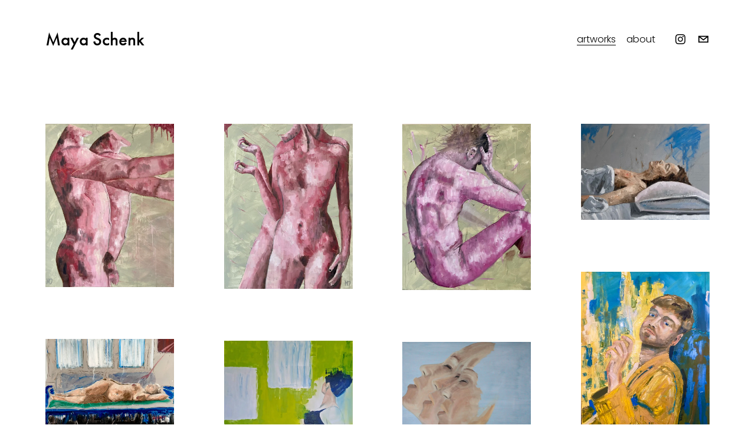

--- FILE ---
content_type: text/html;charset=utf-8
request_url: https://www.mayaschenk.com/
body_size: 23297
content:
<!doctype html>
<html xmlns:og="http://opengraphprotocol.org/schema/" xmlns:fb="http://www.facebook.com/2008/fbml" lang="en-US"  >
  <head>
    <meta http-equiv="X-UA-Compatible" content="IE=edge,chrome=1">
    <meta name="viewport" content="width=device-width, initial-scale=1">
    <!-- This is Squarespace. --><!-- bronze-beige-22nt -->
<base href="">
<meta charset="utf-8" />
<title>Maya Schenk</title>
<meta http-equiv="Accept-CH" content="Sec-CH-UA-Platform-Version, Sec-CH-UA-Model" /><link rel="icon" type="image/x-icon" href="https://assets.squarespace.com/universal/default-favicon.ico"/>
<link rel="canonical" href="https://www.mayaschenk.com"/>
<meta property="og:site_name" content="Maya Schenk"/>
<meta property="og:title" content="Maya Schenk"/>
<meta property="og:url" content="https://www.mayaschenk.com"/>
<meta property="og:type" content="website"/>
<meta itemprop="name" content="Maya Schenk"/>
<meta itemprop="url" content="https://www.mayaschenk.com"/>
<meta name="twitter:title" content="Maya Schenk"/>
<meta name="twitter:url" content="https://www.mayaschenk.com"/>
<meta name="twitter:card" content="summary"/>
<meta name="description" content="" />
<link rel="preconnect" href="https://images.squarespace-cdn.com">
<link rel="preconnect" href="https://use.typekit.net" crossorigin>
<link rel="preconnect" href="https://p.typekit.net" crossorigin>
<script type="text/javascript" src="//use.typekit.net/ik/[base64].js" async fetchpriority="high" onload="try{Typekit.load();}catch(e){} document.documentElement.classList.remove('wf-loading');"></script>
<script>document.documentElement.classList.add('wf-loading')</script>
<style>@keyframes fonts-loading { 0%, 99% { color: transparent; } } html.wf-loading * { animation: fonts-loading 3s; }</style>
<link rel="preconnect" href="https://fonts.gstatic.com" crossorigin>
<link rel="stylesheet" href="https://fonts.googleapis.com/css2?family=Poppins:ital,wght@0,300;0,400;0,500;0,700;1,300;1,400;1,700"><script type="text/javascript" crossorigin="anonymous" defer="true" nomodule="nomodule" src="//assets.squarespace.com/@sqs/polyfiller/1.6/legacy.js"></script>
<script type="text/javascript" crossorigin="anonymous" defer="true" src="//assets.squarespace.com/@sqs/polyfiller/1.6/modern.js"></script>
<script type="text/javascript">SQUARESPACE_ROLLUPS = {};</script>
<script>(function(rollups, name) { if (!rollups[name]) { rollups[name] = {}; } rollups[name].js = ["//assets.squarespace.com/universal/scripts-compressed/extract-css-runtime-baea69e744e2c54f-min.en-US.js"]; })(SQUARESPACE_ROLLUPS, 'squarespace-extract_css_runtime');</script>
<script crossorigin="anonymous" src="//assets.squarespace.com/universal/scripts-compressed/extract-css-runtime-baea69e744e2c54f-min.en-US.js" defer ></script><script>(function(rollups, name) { if (!rollups[name]) { rollups[name] = {}; } rollups[name].js = ["//assets.squarespace.com/universal/scripts-compressed/extract-css-moment-js-vendor-6f2a1f6ec9a41489-min.en-US.js"]; })(SQUARESPACE_ROLLUPS, 'squarespace-extract_css_moment_js_vendor');</script>
<script crossorigin="anonymous" src="//assets.squarespace.com/universal/scripts-compressed/extract-css-moment-js-vendor-6f2a1f6ec9a41489-min.en-US.js" defer ></script><script>(function(rollups, name) { if (!rollups[name]) { rollups[name] = {}; } rollups[name].js = ["//assets.squarespace.com/universal/scripts-compressed/cldr-resource-pack-22ed584d99d9b83d-min.en-US.js"]; })(SQUARESPACE_ROLLUPS, 'squarespace-cldr_resource_pack');</script>
<script crossorigin="anonymous" src="//assets.squarespace.com/universal/scripts-compressed/cldr-resource-pack-22ed584d99d9b83d-min.en-US.js" defer ></script><script>(function(rollups, name) { if (!rollups[name]) { rollups[name] = {}; } rollups[name].js = ["//assets.squarespace.com/universal/scripts-compressed/common-vendors-stable-fbd854d40b0804b7-min.en-US.js"]; })(SQUARESPACE_ROLLUPS, 'squarespace-common_vendors_stable');</script>
<script crossorigin="anonymous" src="//assets.squarespace.com/universal/scripts-compressed/common-vendors-stable-fbd854d40b0804b7-min.en-US.js" defer ></script><script>(function(rollups, name) { if (!rollups[name]) { rollups[name] = {}; } rollups[name].js = ["//assets.squarespace.com/universal/scripts-compressed/common-vendors-7052b75402b03b15-min.en-US.js"]; })(SQUARESPACE_ROLLUPS, 'squarespace-common_vendors');</script>
<script crossorigin="anonymous" src="//assets.squarespace.com/universal/scripts-compressed/common-vendors-7052b75402b03b15-min.en-US.js" defer ></script><script>(function(rollups, name) { if (!rollups[name]) { rollups[name] = {}; } rollups[name].js = ["//assets.squarespace.com/universal/scripts-compressed/common-c385509208952f56-min.en-US.js"]; })(SQUARESPACE_ROLLUPS, 'squarespace-common');</script>
<script crossorigin="anonymous" src="//assets.squarespace.com/universal/scripts-compressed/common-c385509208952f56-min.en-US.js" defer ></script><script>(function(rollups, name) { if (!rollups[name]) { rollups[name] = {}; } rollups[name].js = ["//assets.squarespace.com/universal/scripts-compressed/performance-ad9e27deecfccdcd-min.en-US.js"]; })(SQUARESPACE_ROLLUPS, 'squarespace-performance');</script>
<script crossorigin="anonymous" src="//assets.squarespace.com/universal/scripts-compressed/performance-ad9e27deecfccdcd-min.en-US.js" defer ></script><script data-name="static-context">Static = window.Static || {}; Static.SQUARESPACE_CONTEXT = {"betaFeatureFlags":["nested_categories","campaigns_merch_state","supports_versioned_template_assets","modernized-pdp-m2-enabled","campaigns_discount_section_in_blasts","scripts_defer","override_block_styles","member_areas_feature","i18n_beta_website_locales","commerce-product-forms-rendering","campaigns_import_discounts","marketing_automations","contacts_and_campaigns_redesign","campaigns_new_image_layout_picker","enable_form_submission_trigger","new_stacked_index","marketing_landing_page","campaigns_discount_section_in_automations","section-sdk-plp-list-view-atc-button-enabled","campaigns_thumbnail_layout"],"facebookAppId":"314192535267336","facebookApiVersion":"v6.0","rollups":{"squarespace-announcement-bar":{"js":"//assets.squarespace.com/universal/scripts-compressed/announcement-bar-cbedc76c6324797f-min.en-US.js"},"squarespace-audio-player":{"css":"//assets.squarespace.com/universal/styles-compressed/audio-player-b05f5197a871c566-min.en-US.css","js":"//assets.squarespace.com/universal/scripts-compressed/audio-player-da2700baaad04b07-min.en-US.js"},"squarespace-blog-collection-list":{"css":"//assets.squarespace.com/universal/styles-compressed/blog-collection-list-b4046463b72f34e2-min.en-US.css","js":"//assets.squarespace.com/universal/scripts-compressed/blog-collection-list-f78db80fc1cd6fce-min.en-US.js"},"squarespace-calendar-block-renderer":{"css":"//assets.squarespace.com/universal/styles-compressed/calendar-block-renderer-b72d08ba4421f5a0-min.en-US.css","js":"//assets.squarespace.com/universal/scripts-compressed/calendar-block-renderer-867a1d519964ab77-min.en-US.js"},"squarespace-chartjs-helpers":{"css":"//assets.squarespace.com/universal/styles-compressed/chartjs-helpers-96b256171ee039c1-min.en-US.css","js":"//assets.squarespace.com/universal/scripts-compressed/chartjs-helpers-4fd57f343946d08e-min.en-US.js"},"squarespace-comments":{"css":"//assets.squarespace.com/universal/styles-compressed/comments-621cedd89299c26d-min.en-US.css","js":"//assets.squarespace.com/universal/scripts-compressed/comments-cc444fae3fead46c-min.en-US.js"},"squarespace-custom-css-popup":{"css":"//assets.squarespace.com/universal/styles-compressed/custom-css-popup-2521e9fac704ef13-min.en-US.css","js":"//assets.squarespace.com/universal/scripts-compressed/custom-css-popup-a8c3b9321145de8d-min.en-US.js"},"squarespace-dialog":{"css":"//assets.squarespace.com/universal/styles-compressed/dialog-f9093f2d526b94df-min.en-US.css","js":"//assets.squarespace.com/universal/scripts-compressed/dialog-45f2a86bb0fad8dc-min.en-US.js"},"squarespace-events-collection":{"css":"//assets.squarespace.com/universal/styles-compressed/events-collection-b72d08ba4421f5a0-min.en-US.css","js":"//assets.squarespace.com/universal/scripts-compressed/events-collection-14cfd7ddff021d8b-min.en-US.js"},"squarespace-form-rendering-utils":{"js":"//assets.squarespace.com/universal/scripts-compressed/form-rendering-utils-2823e76ff925bfc2-min.en-US.js"},"squarespace-forms":{"css":"//assets.squarespace.com/universal/styles-compressed/forms-0afd3c6ac30bbab1-min.en-US.css","js":"//assets.squarespace.com/universal/scripts-compressed/forms-9b71770e3caa3dc7-min.en-US.js"},"squarespace-gallery-collection-list":{"css":"//assets.squarespace.com/universal/styles-compressed/gallery-collection-list-b4046463b72f34e2-min.en-US.css","js":"//assets.squarespace.com/universal/scripts-compressed/gallery-collection-list-07747667a3187b76-min.en-US.js"},"squarespace-image-zoom":{"css":"//assets.squarespace.com/universal/styles-compressed/image-zoom-b4046463b72f34e2-min.en-US.css","js":"//assets.squarespace.com/universal/scripts-compressed/image-zoom-60c18dc5f8f599ea-min.en-US.js"},"squarespace-pinterest":{"css":"//assets.squarespace.com/universal/styles-compressed/pinterest-b4046463b72f34e2-min.en-US.css","js":"//assets.squarespace.com/universal/scripts-compressed/pinterest-7d6f6ab4e8d3bd3f-min.en-US.js"},"squarespace-popup-overlay":{"css":"//assets.squarespace.com/universal/styles-compressed/popup-overlay-b742b752f5880972-min.en-US.css","js":"//assets.squarespace.com/universal/scripts-compressed/popup-overlay-2b60d0db5b93df47-min.en-US.js"},"squarespace-product-quick-view":{"css":"//assets.squarespace.com/universal/styles-compressed/product-quick-view-9548705e5cf7ee87-min.en-US.css","js":"//assets.squarespace.com/universal/scripts-compressed/product-quick-view-d454d89fb26ae12a-min.en-US.js"},"squarespace-products-collection-item-v2":{"css":"//assets.squarespace.com/universal/styles-compressed/products-collection-item-v2-b4046463b72f34e2-min.en-US.css","js":"//assets.squarespace.com/universal/scripts-compressed/products-collection-item-v2-e3a3f101748fca6e-min.en-US.js"},"squarespace-products-collection-list-v2":{"css":"//assets.squarespace.com/universal/styles-compressed/products-collection-list-v2-b4046463b72f34e2-min.en-US.css","js":"//assets.squarespace.com/universal/scripts-compressed/products-collection-list-v2-eedc544f4cc56af4-min.en-US.js"},"squarespace-search-page":{"css":"//assets.squarespace.com/universal/styles-compressed/search-page-90a67fc09b9b32c6-min.en-US.css","js":"//assets.squarespace.com/universal/scripts-compressed/search-page-e64261438cc72da8-min.en-US.js"},"squarespace-search-preview":{"js":"//assets.squarespace.com/universal/scripts-compressed/search-preview-cd4d6b833e1e7e59-min.en-US.js"},"squarespace-simple-liking":{"css":"//assets.squarespace.com/universal/styles-compressed/simple-liking-701bf8bbc05ec6aa-min.en-US.css","js":"//assets.squarespace.com/universal/scripts-compressed/simple-liking-c63bf8989a1c119a-min.en-US.js"},"squarespace-social-buttons":{"css":"//assets.squarespace.com/universal/styles-compressed/social-buttons-95032e5fa98e47a5-min.en-US.css","js":"//assets.squarespace.com/universal/scripts-compressed/social-buttons-0839ae7d1715ddd3-min.en-US.js"},"squarespace-tourdates":{"css":"//assets.squarespace.com/universal/styles-compressed/tourdates-b4046463b72f34e2-min.en-US.css","js":"//assets.squarespace.com/universal/scripts-compressed/tourdates-3d0769ff3268f527-min.en-US.js"},"squarespace-website-overlays-manager":{"css":"//assets.squarespace.com/universal/styles-compressed/website-overlays-manager-07ea5a4e004e6710-min.en-US.css","js":"//assets.squarespace.com/universal/scripts-compressed/website-overlays-manager-532fc21fb15f0ba1-min.en-US.js"}},"pageType":1,"website":{"id":"64706f817ab9fa7c49f7c49f","identifier":"bronze-beige-22nt","websiteType":1,"contentModifiedOn":1746004930806,"cloneable":false,"hasBeenCloneable":false,"siteStatus":{},"language":"en-US","translationLocale":"en-US","formattingLocale":"en-US","timeZone":"Europe/Berlin","machineTimeZoneOffset":3600000,"timeZoneOffset":3600000,"timeZoneAbbr":"CET","siteTitle":"Maya Schenk","fullSiteTitle":"Maya Schenk","shareButtonOptions":{"1":true,"2":true,"8":true,"6":true,"4":true,"3":true,"7":true},"authenticUrl":"https://www.mayaschenk.com","internalUrl":"https://bronze-beige-22nt.squarespace.com","baseUrl":"https://www.mayaschenk.com","primaryDomain":"www.mayaschenk.com","sslSetting":3,"isHstsEnabled":true,"socialAccounts":[{"serviceId":64,"screenname":"Instagram","addedOn":1685090177302,"profileUrl":"https://www.instagram.com/maya.schenk","iconEnabled":true,"serviceName":"instagram-unauth"},{"serviceId":20,"userId":"contact@mayaschenk.com","screenname":"contact@mayaschenk.com","addedOn":1690467083261,"profileUrl":"mailto:contact@mayaschenk.com","iconEnabled":true,"serviceName":"email"}],"typekitId":"","statsMigrated":false,"imageMetadataProcessingEnabled":false,"screenshotId":"84332ff092e9c275f0d03a60594a856139a03ccf9be9eda88e171d66784e74c4","captchaSettings":{"enabledForDonations":false},"showOwnerLogin":false},"websiteSettings":{"id":"64706f817ab9fa7c49f7c4a1","websiteId":"64706f817ab9fa7c49f7c49f","subjects":[],"country":"DE","state":"BE","simpleLikingEnabled":true,"mobileInfoBarSettings":{"isContactEmailEnabled":false,"isContactPhoneNumberEnabled":false,"isLocationEnabled":false,"isBusinessHoursEnabled":false},"commentLikesAllowed":true,"commentAnonAllowed":true,"commentThreaded":true,"commentApprovalRequired":false,"commentAvatarsOn":true,"commentSortType":2,"commentFlagThreshold":0,"commentFlagsAllowed":true,"commentEnableByDefault":true,"commentDisableAfterDaysDefault":0,"disqusShortname":"","commentsEnabled":false,"storeSettings":{"returnPolicy":null,"termsOfService":null,"privacyPolicy":null,"expressCheckout":false,"continueShoppingLinkUrl":"/","useLightCart":false,"showNoteField":false,"shippingCountryDefaultValue":"US","billToShippingDefaultValue":false,"showShippingPhoneNumber":true,"isShippingPhoneRequired":false,"showBillingPhoneNumber":true,"isBillingPhoneRequired":false,"currenciesSupported":["USD","CAD","GBP","AUD","EUR","CHF","NOK","SEK","DKK","NZD","SGD","MXN","HKD","CZK","ILS","MYR","RUB","PHP","PLN","THB","BRL","ARS","COP","IDR","INR","JPY","ZAR"],"defaultCurrency":"USD","selectedCurrency":"EUR","measurementStandard":1,"showCustomCheckoutForm":false,"checkoutPageMarketingOptInEnabled":true,"enableMailingListOptInByDefault":false,"sameAsRetailLocation":false,"merchandisingSettings":{"scarcityEnabledOnProductItems":false,"scarcityEnabledOnProductBlocks":false,"scarcityMessageType":"DEFAULT_SCARCITY_MESSAGE","scarcityThreshold":10,"multipleQuantityAllowedForServices":true,"restockNotificationsEnabled":false,"restockNotificationsSuccessText":"","restockNotificationsMailingListSignUpEnabled":false,"relatedProductsEnabled":false,"relatedProductsOrdering":"random","soldOutVariantsDropdownDisabled":false,"productComposerOptedIn":false,"productComposerABTestOptedOut":false,"productReviewsEnabled":false},"minimumOrderSubtotalEnabled":false,"minimumOrderSubtotal":{"currency":"EUR","value":"0.00"},"addToCartConfirmationType":2,"isLive":false,"multipleQuantityAllowedForServices":true},"useEscapeKeyToLogin":false,"ssBadgeType":1,"ssBadgePosition":4,"ssBadgeVisibility":1,"ssBadgeDevices":1,"pinterestOverlayOptions":{"mode":"disabled"},"userAccountsSettings":{"loginAllowed":false,"signupAllowed":false}},"cookieSettings":{"isCookieBannerEnabled":false,"isRestrictiveCookiePolicyEnabled":false,"cookieBannerText":"","cookieBannerTheme":"","cookieBannerVariant":"","cookieBannerPosition":"","cookieBannerCtaVariant":"","cookieBannerCtaText":"","cookieBannerAcceptType":"OPT_IN","cookieBannerOptOutCtaText":"","cookieBannerHasOptOut":false,"cookieBannerHasManageCookies":true,"cookieBannerManageCookiesLabel":"","cookieBannerSavedPreferencesText":"","cookieBannerSavedPreferencesLayout":"PILL"},"websiteCloneable":false,"collection":{"title":"artworks","id":"64707012a4720b33e48c5356","fullUrl":"/","type":1,"permissionType":1},"subscribed":false,"appDomain":"squarespace.com","templateTweakable":true,"tweakJSON":{"form-use-theme-colors":"false","header-logo-height":"20px","header-mobile-logo-max-height":"30px","header-vert-padding":"4vw","header-width":"Inset","maxPageWidth":"1700px","mobile-header-vert-padding":"6vw","pagePadding":"6vw","tweak-blog-alternating-side-by-side-image-aspect-ratio":"4:3 Four-Three","tweak-blog-alternating-side-by-side-image-spacing":"10%","tweak-blog-alternating-side-by-side-meta-spacing":"20px","tweak-blog-alternating-side-by-side-primary-meta":"Categories","tweak-blog-alternating-side-by-side-read-more-spacing":"12px","tweak-blog-alternating-side-by-side-secondary-meta":"Date","tweak-blog-basic-grid-columns":"3","tweak-blog-basic-grid-image-aspect-ratio":"3:2 Standard","tweak-blog-basic-grid-image-spacing":"50px","tweak-blog-basic-grid-meta-spacing":"37px","tweak-blog-basic-grid-primary-meta":"Categories","tweak-blog-basic-grid-read-more-spacing":"37px","tweak-blog-basic-grid-secondary-meta":"Date","tweak-blog-item-custom-width":"75","tweak-blog-item-show-author-profile":"false","tweak-blog-item-width":"Narrow","tweak-blog-masonry-columns":"4","tweak-blog-masonry-horizontal-spacing":"150px","tweak-blog-masonry-image-spacing":"20px","tweak-blog-masonry-meta-spacing":"5px","tweak-blog-masonry-primary-meta":"Date","tweak-blog-masonry-read-more-spacing":"0px","tweak-blog-masonry-secondary-meta":"None","tweak-blog-masonry-vertical-spacing":"120px","tweak-blog-side-by-side-image-aspect-ratio":"4:3 Four-Three","tweak-blog-side-by-side-image-spacing":"5%","tweak-blog-side-by-side-meta-spacing":"15px","tweak-blog-side-by-side-primary-meta":"Categories","tweak-blog-side-by-side-read-more-spacing":"10px","tweak-blog-side-by-side-secondary-meta":"Date","tweak-blog-single-column-image-spacing":"50px","tweak-blog-single-column-meta-spacing":"30px","tweak-blog-single-column-primary-meta":"Date","tweak-blog-single-column-read-more-spacing":"30px","tweak-blog-single-column-secondary-meta":"Author","tweak-events-stacked-show-thumbnails":"true","tweak-events-stacked-thumbnail-size":"3:2 Standard","tweak-fixed-header":"false","tweak-fixed-header-style":"Scroll Back","tweak-global-animations-animation-curve":"ease","tweak-global-animations-animation-delay":"0.1s","tweak-global-animations-animation-duration":"0.1s","tweak-global-animations-animation-style":"fade","tweak-global-animations-animation-type":"none","tweak-global-animations-complexity-level":"detailed","tweak-global-animations-enabled":"false","tweak-portfolio-grid-basic-custom-height":"50","tweak-portfolio-grid-overlay-custom-height":"50","tweak-portfolio-hover-follow-acceleration":"10%","tweak-portfolio-hover-follow-animation-duration":"Medium","tweak-portfolio-hover-follow-animation-type":"Fade","tweak-portfolio-hover-follow-delimiter":"Forward Slash","tweak-portfolio-hover-follow-front":"false","tweak-portfolio-hover-follow-layout":"Inline","tweak-portfolio-hover-follow-size":"75","tweak-portfolio-hover-follow-text-spacing-x":"1.5","tweak-portfolio-hover-follow-text-spacing-y":"1.5","tweak-portfolio-hover-static-animation-duration":"Medium","tweak-portfolio-hover-static-animation-type":"Scale Up","tweak-portfolio-hover-static-delimiter":"Forward Slash","tweak-portfolio-hover-static-front":"false","tweak-portfolio-hover-static-layout":"Stacked","tweak-portfolio-hover-static-size":"75","tweak-portfolio-hover-static-text-spacing-x":"1.5","tweak-portfolio-hover-static-text-spacing-y":"1.5","tweak-portfolio-index-background-animation-duration":"Medium","tweak-portfolio-index-background-animation-type":"Fade","tweak-portfolio-index-background-custom-height":"50","tweak-portfolio-index-background-delimiter":"None","tweak-portfolio-index-background-height":"Large","tweak-portfolio-index-background-horizontal-alignment":"Center","tweak-portfolio-index-background-link-format":"Stacked","tweak-portfolio-index-background-persist":"false","tweak-portfolio-index-background-vertical-alignment":"Middle","tweak-portfolio-index-background-width":"Full","tweak-product-basic-item-click-action":"None","tweak-product-basic-item-gallery-aspect-ratio":"3:4 Three-Four (Vertical)","tweak-product-basic-item-gallery-design":"Slideshow","tweak-product-basic-item-gallery-width":"50%","tweak-product-basic-item-hover-action":"None","tweak-product-basic-item-image-spacing":"6vw","tweak-product-basic-item-image-zoom-factor":"1.75","tweak-product-basic-item-product-variant-display":"Dropdown","tweak-product-basic-item-thumbnail-placement":"Side","tweak-product-basic-item-variant-picker-layout":"Dropdowns","tweak-products-add-to-cart-button":"false","tweak-products-columns":"2","tweak-products-gutter-column":"2vw","tweak-products-gutter-row":"2vw","tweak-products-header-text-alignment":"Middle","tweak-products-image-aspect-ratio":"1:1 Square","tweak-products-image-text-spacing":"1vw","tweak-products-mobile-columns":"1","tweak-products-text-alignment":"Left","tweak-products-width":"Full","tweak-transparent-header":"false"},"templateId":"5c5a519771c10ba3470d8101","templateVersion":"7.1","pageFeatures":[1,2,4],"gmRenderKey":"QUl6YVN5Q0JUUk9xNkx1dkZfSUUxcjQ2LVQ0QWVUU1YtMGQ3bXk4","templateScriptsRootUrl":"https://static1.squarespace.com/static/vta/5c5a519771c10ba3470d8101/scripts/","impersonatedSession":false,"tzData":{"zones":[[60,"EU","CE%sT",null]],"rules":{"EU":[[1981,"max",null,"Mar","lastSun","1:00u","1:00","S"],[1996,"max",null,"Oct","lastSun","1:00u","0",null]]}},"showAnnouncementBar":false,"recaptchaEnterpriseContext":{"recaptchaEnterpriseSiteKey":"6LdDFQwjAAAAAPigEvvPgEVbb7QBm-TkVJdDTlAv"},"i18nContext":{"timeZoneData":{"id":"Europe/Berlin","name":"Central European Time"}},"env":"PRODUCTION","visitorFormContext":{"formFieldFormats":{"initialAddressFormat":{"id":0,"type":"ADDRESS","country":"DE","labelLocale":"en","fields":[{"type":"FIELD","label":"Address Line 1","identifier":"Line1","length":0,"required":true,"metadata":{"autocomplete":"address-line1"}},{"type":"SEPARATOR","label":"\n","identifier":"Newline","length":0,"required":false,"metadata":{}},{"type":"FIELD","label":"Address Line 2","identifier":"Line2","length":0,"required":false,"metadata":{"autocomplete":"address-line2"}},{"type":"SEPARATOR","label":"\n","identifier":"Newline","length":0,"required":false,"metadata":{}},{"type":"FIELD","label":"Postal Code","identifier":"Zip","length":0,"required":true,"metadata":{"autocomplete":"postal-code"}},{"type":"SEPARATOR","label":" ","identifier":"Space","length":0,"required":false,"metadata":{}},{"type":"FIELD","label":"City","identifier":"City","length":0,"required":true,"metadata":{"autocomplete":"address-level1"}}]},"countries":[{"name":"Afghanistan","code":"AF","phoneCode":"+93"},{"name":"\u00C5land Islands","code":"AX","phoneCode":"+358"},{"name":"Albania","code":"AL","phoneCode":"+355"},{"name":"Algeria","code":"DZ","phoneCode":"+213"},{"name":"American Samoa","code":"AS","phoneCode":"+1"},{"name":"Andorra","code":"AD","phoneCode":"+376"},{"name":"Angola","code":"AO","phoneCode":"+244"},{"name":"Anguilla","code":"AI","phoneCode":"+1"},{"name":"Antigua & Barbuda","code":"AG","phoneCode":"+1"},{"name":"Argentina","code":"AR","phoneCode":"+54"},{"name":"Armenia","code":"AM","phoneCode":"+374"},{"name":"Aruba","code":"AW","phoneCode":"+297"},{"name":"Ascension Island","code":"AC","phoneCode":"+247"},{"name":"Australia","code":"AU","phoneCode":"+61"},{"name":"Austria","code":"AT","phoneCode":"+43"},{"name":"Azerbaijan","code":"AZ","phoneCode":"+994"},{"name":"Bahamas","code":"BS","phoneCode":"+1"},{"name":"Bahrain","code":"BH","phoneCode":"+973"},{"name":"Bangladesh","code":"BD","phoneCode":"+880"},{"name":"Barbados","code":"BB","phoneCode":"+1"},{"name":"Belarus","code":"BY","phoneCode":"+375"},{"name":"Belgium","code":"BE","phoneCode":"+32"},{"name":"Belize","code":"BZ","phoneCode":"+501"},{"name":"Benin","code":"BJ","phoneCode":"+229"},{"name":"Bermuda","code":"BM","phoneCode":"+1"},{"name":"Bhutan","code":"BT","phoneCode":"+975"},{"name":"Bolivia","code":"BO","phoneCode":"+591"},{"name":"Bosnia & Herzegovina","code":"BA","phoneCode":"+387"},{"name":"Botswana","code":"BW","phoneCode":"+267"},{"name":"Brazil","code":"BR","phoneCode":"+55"},{"name":"British Indian Ocean Territory","code":"IO","phoneCode":"+246"},{"name":"British Virgin Islands","code":"VG","phoneCode":"+1"},{"name":"Brunei","code":"BN","phoneCode":"+673"},{"name":"Bulgaria","code":"BG","phoneCode":"+359"},{"name":"Burkina Faso","code":"BF","phoneCode":"+226"},{"name":"Burundi","code":"BI","phoneCode":"+257"},{"name":"Cambodia","code":"KH","phoneCode":"+855"},{"name":"Cameroon","code":"CM","phoneCode":"+237"},{"name":"Canada","code":"CA","phoneCode":"+1"},{"name":"Cape Verde","code":"CV","phoneCode":"+238"},{"name":"Caribbean Netherlands","code":"BQ","phoneCode":"+599"},{"name":"Cayman Islands","code":"KY","phoneCode":"+1"},{"name":"Central African Republic","code":"CF","phoneCode":"+236"},{"name":"Chad","code":"TD","phoneCode":"+235"},{"name":"Chile","code":"CL","phoneCode":"+56"},{"name":"China","code":"CN","phoneCode":"+86"},{"name":"Christmas Island","code":"CX","phoneCode":"+61"},{"name":"Cocos (Keeling) Islands","code":"CC","phoneCode":"+61"},{"name":"Colombia","code":"CO","phoneCode":"+57"},{"name":"Comoros","code":"KM","phoneCode":"+269"},{"name":"Congo - Brazzaville","code":"CG","phoneCode":"+242"},{"name":"Congo - Kinshasa","code":"CD","phoneCode":"+243"},{"name":"Cook Islands","code":"CK","phoneCode":"+682"},{"name":"Costa Rica","code":"CR","phoneCode":"+506"},{"name":"C\u00F4te d\u2019Ivoire","code":"CI","phoneCode":"+225"},{"name":"Croatia","code":"HR","phoneCode":"+385"},{"name":"Cuba","code":"CU","phoneCode":"+53"},{"name":"Cura\u00E7ao","code":"CW","phoneCode":"+599"},{"name":"Cyprus","code":"CY","phoneCode":"+357"},{"name":"Czechia","code":"CZ","phoneCode":"+420"},{"name":"Denmark","code":"DK","phoneCode":"+45"},{"name":"Djibouti","code":"DJ","phoneCode":"+253"},{"name":"Dominica","code":"DM","phoneCode":"+1"},{"name":"Dominican Republic","code":"DO","phoneCode":"+1"},{"name":"Ecuador","code":"EC","phoneCode":"+593"},{"name":"Egypt","code":"EG","phoneCode":"+20"},{"name":"El Salvador","code":"SV","phoneCode":"+503"},{"name":"Equatorial Guinea","code":"GQ","phoneCode":"+240"},{"name":"Eritrea","code":"ER","phoneCode":"+291"},{"name":"Estonia","code":"EE","phoneCode":"+372"},{"name":"Eswatini","code":"SZ","phoneCode":"+268"},{"name":"Ethiopia","code":"ET","phoneCode":"+251"},{"name":"Falkland Islands","code":"FK","phoneCode":"+500"},{"name":"Faroe Islands","code":"FO","phoneCode":"+298"},{"name":"Fiji","code":"FJ","phoneCode":"+679"},{"name":"Finland","code":"FI","phoneCode":"+358"},{"name":"France","code":"FR","phoneCode":"+33"},{"name":"French Guiana","code":"GF","phoneCode":"+594"},{"name":"French Polynesia","code":"PF","phoneCode":"+689"},{"name":"Gabon","code":"GA","phoneCode":"+241"},{"name":"Gambia","code":"GM","phoneCode":"+220"},{"name":"Georgia","code":"GE","phoneCode":"+995"},{"name":"Germany","code":"DE","phoneCode":"+49"},{"name":"Ghana","code":"GH","phoneCode":"+233"},{"name":"Gibraltar","code":"GI","phoneCode":"+350"},{"name":"Greece","code":"GR","phoneCode":"+30"},{"name":"Greenland","code":"GL","phoneCode":"+299"},{"name":"Grenada","code":"GD","phoneCode":"+1"},{"name":"Guadeloupe","code":"GP","phoneCode":"+590"},{"name":"Guam","code":"GU","phoneCode":"+1"},{"name":"Guatemala","code":"GT","phoneCode":"+502"},{"name":"Guernsey","code":"GG","phoneCode":"+44"},{"name":"Guinea","code":"GN","phoneCode":"+224"},{"name":"Guinea-Bissau","code":"GW","phoneCode":"+245"},{"name":"Guyana","code":"GY","phoneCode":"+592"},{"name":"Haiti","code":"HT","phoneCode":"+509"},{"name":"Honduras","code":"HN","phoneCode":"+504"},{"name":"Hong Kong SAR China","code":"HK","phoneCode":"+852"},{"name":"Hungary","code":"HU","phoneCode":"+36"},{"name":"Iceland","code":"IS","phoneCode":"+354"},{"name":"India","code":"IN","phoneCode":"+91"},{"name":"Indonesia","code":"ID","phoneCode":"+62"},{"name":"Iran","code":"IR","phoneCode":"+98"},{"name":"Iraq","code":"IQ","phoneCode":"+964"},{"name":"Ireland","code":"IE","phoneCode":"+353"},{"name":"Isle of Man","code":"IM","phoneCode":"+44"},{"name":"Israel","code":"IL","phoneCode":"+972"},{"name":"Italy","code":"IT","phoneCode":"+39"},{"name":"Jamaica","code":"JM","phoneCode":"+1"},{"name":"Japan","code":"JP","phoneCode":"+81"},{"name":"Jersey","code":"JE","phoneCode":"+44"},{"name":"Jordan","code":"JO","phoneCode":"+962"},{"name":"Kazakhstan","code":"KZ","phoneCode":"+7"},{"name":"Kenya","code":"KE","phoneCode":"+254"},{"name":"Kiribati","code":"KI","phoneCode":"+686"},{"name":"Kosovo","code":"XK","phoneCode":"+383"},{"name":"Kuwait","code":"KW","phoneCode":"+965"},{"name":"Kyrgyzstan","code":"KG","phoneCode":"+996"},{"name":"Laos","code":"LA","phoneCode":"+856"},{"name":"Latvia","code":"LV","phoneCode":"+371"},{"name":"Lebanon","code":"LB","phoneCode":"+961"},{"name":"Lesotho","code":"LS","phoneCode":"+266"},{"name":"Liberia","code":"LR","phoneCode":"+231"},{"name":"Libya","code":"LY","phoneCode":"+218"},{"name":"Liechtenstein","code":"LI","phoneCode":"+423"},{"name":"Lithuania","code":"LT","phoneCode":"+370"},{"name":"Luxembourg","code":"LU","phoneCode":"+352"},{"name":"Macao SAR China","code":"MO","phoneCode":"+853"},{"name":"Madagascar","code":"MG","phoneCode":"+261"},{"name":"Malawi","code":"MW","phoneCode":"+265"},{"name":"Malaysia","code":"MY","phoneCode":"+60"},{"name":"Maldives","code":"MV","phoneCode":"+960"},{"name":"Mali","code":"ML","phoneCode":"+223"},{"name":"Malta","code":"MT","phoneCode":"+356"},{"name":"Marshall Islands","code":"MH","phoneCode":"+692"},{"name":"Martinique","code":"MQ","phoneCode":"+596"},{"name":"Mauritania","code":"MR","phoneCode":"+222"},{"name":"Mauritius","code":"MU","phoneCode":"+230"},{"name":"Mayotte","code":"YT","phoneCode":"+262"},{"name":"Mexico","code":"MX","phoneCode":"+52"},{"name":"Micronesia","code":"FM","phoneCode":"+691"},{"name":"Moldova","code":"MD","phoneCode":"+373"},{"name":"Monaco","code":"MC","phoneCode":"+377"},{"name":"Mongolia","code":"MN","phoneCode":"+976"},{"name":"Montenegro","code":"ME","phoneCode":"+382"},{"name":"Montserrat","code":"MS","phoneCode":"+1"},{"name":"Morocco","code":"MA","phoneCode":"+212"},{"name":"Mozambique","code":"MZ","phoneCode":"+258"},{"name":"Myanmar (Burma)","code":"MM","phoneCode":"+95"},{"name":"Namibia","code":"NA","phoneCode":"+264"},{"name":"Nauru","code":"NR","phoneCode":"+674"},{"name":"Nepal","code":"NP","phoneCode":"+977"},{"name":"Netherlands","code":"NL","phoneCode":"+31"},{"name":"New Caledonia","code":"NC","phoneCode":"+687"},{"name":"New Zealand","code":"NZ","phoneCode":"+64"},{"name":"Nicaragua","code":"NI","phoneCode":"+505"},{"name":"Niger","code":"NE","phoneCode":"+227"},{"name":"Nigeria","code":"NG","phoneCode":"+234"},{"name":"Niue","code":"NU","phoneCode":"+683"},{"name":"Norfolk Island","code":"NF","phoneCode":"+672"},{"name":"Northern Mariana Islands","code":"MP","phoneCode":"+1"},{"name":"North Korea","code":"KP","phoneCode":"+850"},{"name":"North Macedonia","code":"MK","phoneCode":"+389"},{"name":"Norway","code":"NO","phoneCode":"+47"},{"name":"Oman","code":"OM","phoneCode":"+968"},{"name":"Pakistan","code":"PK","phoneCode":"+92"},{"name":"Palau","code":"PW","phoneCode":"+680"},{"name":"Palestinian Territories","code":"PS","phoneCode":"+970"},{"name":"Panama","code":"PA","phoneCode":"+507"},{"name":"Papua New Guinea","code":"PG","phoneCode":"+675"},{"name":"Paraguay","code":"PY","phoneCode":"+595"},{"name":"Peru","code":"PE","phoneCode":"+51"},{"name":"Philippines","code":"PH","phoneCode":"+63"},{"name":"Poland","code":"PL","phoneCode":"+48"},{"name":"Portugal","code":"PT","phoneCode":"+351"},{"name":"Puerto Rico","code":"PR","phoneCode":"+1"},{"name":"Qatar","code":"QA","phoneCode":"+974"},{"name":"R\u00E9union","code":"RE","phoneCode":"+262"},{"name":"Romania","code":"RO","phoneCode":"+40"},{"name":"Russia","code":"RU","phoneCode":"+7"},{"name":"Rwanda","code":"RW","phoneCode":"+250"},{"name":"Samoa","code":"WS","phoneCode":"+685"},{"name":"San Marino","code":"SM","phoneCode":"+378"},{"name":"S\u00E3o Tom\u00E9 & Pr\u00EDncipe","code":"ST","phoneCode":"+239"},{"name":"Saudi Arabia","code":"SA","phoneCode":"+966"},{"name":"Senegal","code":"SN","phoneCode":"+221"},{"name":"Serbia","code":"RS","phoneCode":"+381"},{"name":"Seychelles","code":"SC","phoneCode":"+248"},{"name":"Sierra Leone","code":"SL","phoneCode":"+232"},{"name":"Singapore","code":"SG","phoneCode":"+65"},{"name":"Sint Maarten","code":"SX","phoneCode":"+1"},{"name":"Slovakia","code":"SK","phoneCode":"+421"},{"name":"Slovenia","code":"SI","phoneCode":"+386"},{"name":"Solomon Islands","code":"SB","phoneCode":"+677"},{"name":"Somalia","code":"SO","phoneCode":"+252"},{"name":"South Africa","code":"ZA","phoneCode":"+27"},{"name":"South Korea","code":"KR","phoneCode":"+82"},{"name":"South Sudan","code":"SS","phoneCode":"+211"},{"name":"Spain","code":"ES","phoneCode":"+34"},{"name":"Sri Lanka","code":"LK","phoneCode":"+94"},{"name":"St. Barth\u00E9lemy","code":"BL","phoneCode":"+590"},{"name":"St. Helena","code":"SH","phoneCode":"+290"},{"name":"St. Kitts & Nevis","code":"KN","phoneCode":"+1"},{"name":"St. Lucia","code":"LC","phoneCode":"+1"},{"name":"St. Martin","code":"MF","phoneCode":"+590"},{"name":"St. Pierre & Miquelon","code":"PM","phoneCode":"+508"},{"name":"St. Vincent & Grenadines","code":"VC","phoneCode":"+1"},{"name":"Sudan","code":"SD","phoneCode":"+249"},{"name":"Suriname","code":"SR","phoneCode":"+597"},{"name":"Svalbard & Jan Mayen","code":"SJ","phoneCode":"+47"},{"name":"Sweden","code":"SE","phoneCode":"+46"},{"name":"Switzerland","code":"CH","phoneCode":"+41"},{"name":"Syria","code":"SY","phoneCode":"+963"},{"name":"Taiwan","code":"TW","phoneCode":"+886"},{"name":"Tajikistan","code":"TJ","phoneCode":"+992"},{"name":"Tanzania","code":"TZ","phoneCode":"+255"},{"name":"Thailand","code":"TH","phoneCode":"+66"},{"name":"Timor-Leste","code":"TL","phoneCode":"+670"},{"name":"Togo","code":"TG","phoneCode":"+228"},{"name":"Tokelau","code":"TK","phoneCode":"+690"},{"name":"Tonga","code":"TO","phoneCode":"+676"},{"name":"Trinidad & Tobago","code":"TT","phoneCode":"+1"},{"name":"Tristan da Cunha","code":"TA","phoneCode":"+290"},{"name":"Tunisia","code":"TN","phoneCode":"+216"},{"name":"T\u00FCrkiye","code":"TR","phoneCode":"+90"},{"name":"Turkmenistan","code":"TM","phoneCode":"+993"},{"name":"Turks & Caicos Islands","code":"TC","phoneCode":"+1"},{"name":"Tuvalu","code":"TV","phoneCode":"+688"},{"name":"U.S. Virgin Islands","code":"VI","phoneCode":"+1"},{"name":"Uganda","code":"UG","phoneCode":"+256"},{"name":"Ukraine","code":"UA","phoneCode":"+380"},{"name":"United Arab Emirates","code":"AE","phoneCode":"+971"},{"name":"United Kingdom","code":"GB","phoneCode":"+44"},{"name":"United States","code":"US","phoneCode":"+1"},{"name":"Uruguay","code":"UY","phoneCode":"+598"},{"name":"Uzbekistan","code":"UZ","phoneCode":"+998"},{"name":"Vanuatu","code":"VU","phoneCode":"+678"},{"name":"Vatican City","code":"VA","phoneCode":"+39"},{"name":"Venezuela","code":"VE","phoneCode":"+58"},{"name":"Vietnam","code":"VN","phoneCode":"+84"},{"name":"Wallis & Futuna","code":"WF","phoneCode":"+681"},{"name":"Western Sahara","code":"EH","phoneCode":"+212"},{"name":"Yemen","code":"YE","phoneCode":"+967"},{"name":"Zambia","code":"ZM","phoneCode":"+260"},{"name":"Zimbabwe","code":"ZW","phoneCode":"+263"}],"initialPhoneFormat":{"id":0,"type":"PHONE_NUMBER","country":"DE","labelLocale":"en-US","fields":[{"type":"FIELD","label":"1","identifier":"1","length":3,"required":false,"metadata":{}},{"type":"SEPARATOR","label":" ","identifier":"Space","length":0,"required":false,"metadata":{}},{"type":"FIELD","label":"2","identifier":"2","length":17,"required":false,"metadata":{}}]},"initialNameOrder":"GIVEN_FIRST"},"localizedStrings":{"validation":{"noValidSelection":"A valid selection must be made.","invalidUrl":"Must be a valid URL.","stringTooLong":"Value should have a length no longer than {0}.","containsInvalidKey":"{0} contains an invalid key.","invalidTwitterUsername":"Must be a valid Twitter username.","valueOutsideRange":"Value must be in the range {0} to {1}.","invalidPassword":"Passwords should not contain whitespace.","missingRequiredSubfields":"{0} is missing required subfields: {1}","invalidCurrency":"Currency value should be formatted like 1234 or 123.99.","invalidMapSize":"Value should contain exactly {0} elements.","subfieldsRequired":"All fields in {0} are required.","formSubmissionFailed":"Form submission failed. Review the following information: {0}.","invalidCountryCode":"Country code should have an optional plus and up to 4 digits.","invalidDate":"This is not a real date.","required":"{0} is required.","invalidStringLength":"Value should be {0} characters long.","invalidEmail":"Email addresses should follow the format user@domain.com.","invalidListLength":"Value should be {0} elements long.","allEmpty":"Please fill out at least one form field.","missingRequiredQuestion":"Missing a required question.","invalidQuestion":"Contained an invalid question.","captchaFailure":"Captcha validation failed. Please try again.","stringTooShort":"Value should have a length of at least {0}.","invalid":"{0} is not valid.","formErrors":"Form Errors","containsInvalidValue":"{0} contains an invalid value.","invalidUnsignedNumber":"Numbers must contain only digits and no other characters.","invalidName":"Valid names contain only letters, numbers, spaces, ', or - characters."},"submit":"Submit","status":{"title":"{@} Block","learnMore":"Learn more"},"name":{"firstName":"First Name","lastName":"Last Name"},"lightbox":{"openForm":"Open Form"},"likert":{"agree":"Agree","stronglyDisagree":"Strongly Disagree","disagree":"Disagree","stronglyAgree":"Strongly Agree","neutral":"Neutral"},"time":{"am":"AM","second":"Second","pm":"PM","minute":"Minute","amPm":"AM/PM","hour":"Hour"},"notFound":"Form not found.","date":{"yyyy":"YYYY","year":"Year","mm":"MM","day":"Day","month":"Month","dd":"DD"},"phone":{"country":"Country","number":"Number","prefix":"Prefix","areaCode":"Area Code","line":"Line"},"submitError":"Unable to submit form. Please try again later.","address":{"stateProvince":"State/Province","country":"Country","zipPostalCode":"Zip/Postal Code","address2":"Address 2","address1":"Address 1","city":"City"},"email":{"signUp":"Sign up for news and updates"},"cannotSubmitDemoForm":"This is a demo form and cannot be submitted.","required":"(required)","invalidData":"Invalid form data."}}};</script><link rel="alternate" type="application/rss+xml" title="RSS Feed" href="https://www.mayaschenk.com/artworks?format=rss" />
<script type="application/ld+json">{"url":"https://www.mayaschenk.com","name":"Maya Schenk","@context":"http://schema.org","@type":"WebSite"}</script><link rel="stylesheet" type="text/css" href="https://static1.squarespace.com/static/versioned-site-css/64706f817ab9fa7c49f7c49f/58/5c5a519771c10ba3470d8101/64706f817ab9fa7c49f7c4a6/1725/site.css"/><script>Static.COOKIE_BANNER_CAPABLE = true;</script>
<!-- End of Squarespace Headers -->
    <link rel="stylesheet" type="text/css" href="https://static1.squarespace.com/static/vta/5c5a519771c10ba3470d8101/versioned-assets/1768595569976-GIM0I0AMFTDJKAEMTYNX/static.css">
  </head>

  <body
    id="collection-64707012a4720b33e48c5356"
    class="
      form-field-style-solid form-field-shape-square form-field-border-all form-field-checkbox-type-icon form-field-checkbox-fill-solid form-field-checkbox-color-inverted form-field-checkbox-shape-square form-field-checkbox-layout-stack form-field-radio-type-icon form-field-radio-fill-solid form-field-radio-color-normal form-field-radio-shape-pill form-field-radio-layout-stack form-field-survey-fill-solid form-field-survey-color-normal form-field-survey-shape-pill form-field-hover-focus-outline form-submit-button-style-label tweak-portfolio-grid-overlay-width-full tweak-portfolio-grid-overlay-height-large tweak-portfolio-grid-overlay-image-aspect-ratio-11-square tweak-portfolio-grid-overlay-text-placement-center tweak-portfolio-grid-overlay-show-text-after-hover image-block-poster-text-alignment-left image-block-card-content-position-center image-block-card-text-alignment-left image-block-overlap-content-position-center image-block-overlap-text-alignment-left image-block-collage-content-position-center image-block-collage-text-alignment-left image-block-stack-text-alignment-left tweak-blog-single-column-width-inset tweak-blog-single-column-text-alignment-center tweak-blog-single-column-image-placement-above tweak-blog-single-column-delimiter-bullet tweak-blog-single-column-read-more-style-show tweak-blog-single-column-primary-meta-date tweak-blog-single-column-secondary-meta-author tweak-blog-single-column-meta-position-top tweak-blog-single-column-content-full-post tweak-blog-item-width-narrow tweak-blog-item-text-alignment-left tweak-blog-item-meta-position-above-title     tweak-blog-item-delimiter-bullet primary-button-style-solid primary-button-shape-square secondary-button-style-solid secondary-button-shape-square tertiary-button-style-solid tertiary-button-shape-square tweak-events-stacked-width-full tweak-events-stacked-height-large  tweak-events-stacked-show-thumbnails tweak-events-stacked-thumbnail-size-32-standard tweak-events-stacked-date-style-with-text tweak-events-stacked-show-time tweak-events-stacked-show-location  tweak-events-stacked-show-excerpt  tweak-blog-basic-grid-width-full tweak-blog-basic-grid-image-aspect-ratio-32-standard tweak-blog-basic-grid-text-alignment-left tweak-blog-basic-grid-delimiter-bullet tweak-blog-basic-grid-image-placement-above tweak-blog-basic-grid-read-more-style-show tweak-blog-basic-grid-primary-meta-categories tweak-blog-basic-grid-secondary-meta-date tweak-blog-basic-grid-excerpt-show header-overlay-alignment-center tweak-portfolio-index-background-link-format-stacked tweak-portfolio-index-background-width-full tweak-portfolio-index-background-height-large  tweak-portfolio-index-background-vertical-alignment-middle tweak-portfolio-index-background-horizontal-alignment-center tweak-portfolio-index-background-delimiter-none tweak-portfolio-index-background-animation-type-fade tweak-portfolio-index-background-animation-duration-medium tweak-portfolio-hover-follow-layout-inline  tweak-portfolio-hover-follow-delimiter-forward-slash tweak-portfolio-hover-follow-animation-type-fade tweak-portfolio-hover-follow-animation-duration-medium tweak-portfolio-hover-static-layout-stacked  tweak-portfolio-hover-static-delimiter-forward-slash tweak-portfolio-hover-static-animation-type-scale-up tweak-portfolio-hover-static-animation-duration-medium tweak-blog-alternating-side-by-side-width-full tweak-blog-alternating-side-by-side-image-aspect-ratio-43-four-three tweak-blog-alternating-side-by-side-text-alignment-left tweak-blog-alternating-side-by-side-read-more-style-show tweak-blog-alternating-side-by-side-image-text-alignment-middle tweak-blog-alternating-side-by-side-delimiter-bullet tweak-blog-alternating-side-by-side-meta-position-top tweak-blog-alternating-side-by-side-primary-meta-categories tweak-blog-alternating-side-by-side-secondary-meta-date tweak-blog-alternating-side-by-side-excerpt-show  tweak-global-animations-complexity-level-detailed tweak-global-animations-animation-style-fade tweak-global-animations-animation-type-none tweak-global-animations-animation-curve-ease tweak-blog-masonry-width-full tweak-blog-masonry-text-alignment-center tweak-blog-masonry-primary-meta-date tweak-blog-masonry-secondary-meta-none tweak-blog-masonry-meta-position-below-excerpt tweak-blog-masonry-read-more-style-hide tweak-blog-masonry-delimiter-space tweak-blog-masonry-image-placement-above tweak-blog-masonry-excerpt-show header-width-inset   tweak-fixed-header-style-scroll-back tweak-blog-side-by-side-width-full tweak-blog-side-by-side-image-placement-left tweak-blog-side-by-side-image-aspect-ratio-43-four-three tweak-blog-side-by-side-primary-meta-categories tweak-blog-side-by-side-secondary-meta-date tweak-blog-side-by-side-meta-position-top tweak-blog-side-by-side-text-alignment-left tweak-blog-side-by-side-image-text-alignment-top tweak-blog-side-by-side-read-more-style-show tweak-blog-side-by-side-delimiter-bullet tweak-blog-side-by-side-excerpt-show tweak-portfolio-grid-basic-width-full tweak-portfolio-grid-basic-height-large tweak-portfolio-grid-basic-image-aspect-ratio-11-square tweak-portfolio-grid-basic-text-alignment-left tweak-portfolio-grid-basic-hover-effect-fade hide-opentable-icons opentable-style-dark tweak-product-quick-view-button-style-floating tweak-product-quick-view-button-position-bottom tweak-product-quick-view-lightbox-excerpt-display-truncate tweak-product-quick-view-lightbox-show-arrows tweak-product-quick-view-lightbox-show-close-button tweak-product-quick-view-lightbox-controls-weight-light native-currency-code-eur collection-type-blog-masonry collection-layout-default collection-64707012a4720b33e48c5356 homepage view-list mobile-style-available sqs-seven-one
      
        
          
            
              
            
          
        
      
    "
    tabindex="-1"
  >
    <div
      id="siteWrapper"
      class="clearfix site-wrapper"
    >
      
        <div id="floatingCart" class="floating-cart hidden">
          <a href="/cart" class="icon icon--stroke icon--fill icon--cart sqs-custom-cart">
            <span class="Cart-inner">
              



  <svg class="icon icon--cart" width="61" height="49" viewBox="0 0 61 49">
  <path fill-rule="evenodd" clip-rule="evenodd" d="M0.5 2C0.5 1.17157 1.17157 0.5 2 0.5H13.6362C14.3878 0.5 15.0234 1.05632 15.123 1.80135L16.431 11.5916H59C59.5122 11.5916 59.989 11.8529 60.2645 12.2847C60.54 12.7165 60.5762 13.2591 60.3604 13.7236L50.182 35.632C49.9361 36.1614 49.4054 36.5 48.8217 36.5H18.0453C17.2937 36.5 16.6581 35.9437 16.5585 35.1987L12.3233 3.5H2C1.17157 3.5 0.5 2.82843 0.5 2ZM16.8319 14.5916L19.3582 33.5H47.8646L56.6491 14.5916H16.8319Z" />
  <path d="M18.589 35H49.7083L60 13H16L18.589 35Z" />
  <path d="M21 49C23.2091 49 25 47.2091 25 45C25 42.7909 23.2091 41 21 41C18.7909 41 17 42.7909 17 45C17 47.2091 18.7909 49 21 49Z" />
  <path d="M45 49C47.2091 49 49 47.2091 49 45C49 42.7909 47.2091 41 45 41C42.7909 41 41 42.7909 41 45C41 47.2091 42.7909 49 45 49Z" />
</svg>

              <div class="legacy-cart icon-cart-quantity">
                <span class="sqs-cart-quantity">0</span>
              </div>
            </span>
          </a>
        </div>
      

      












  <header
    data-test="header"
    id="header"
    
    class="
      
        
      
      header theme-col--primary
    "
    data-section-theme=""
    data-controller="Header"
    data-current-styles="{
&quot;layout&quot;: &quot;navRight&quot;,
&quot;action&quot;: {
&quot;buttonText&quot;: &quot;Get Started&quot;,
&quot;newWindow&quot;: false
},
&quot;showSocial&quot;: true,
&quot;socialOptions&quot;: {
&quot;socialBorderShape&quot;: &quot;none&quot;,
&quot;socialBorderStyle&quot;: &quot;outline&quot;,
&quot;socialBorderThickness&quot;: {
&quot;unit&quot;: &quot;px&quot;,
&quot;value&quot;: 1.0
}
},
&quot;menuOverlayAnimation&quot;: &quot;fade&quot;,
&quot;cartStyle&quot;: &quot;cart&quot;,
&quot;cartText&quot;: &quot;Cart&quot;,
&quot;showEmptyCartState&quot;: true,
&quot;cartOptions&quot;: {
&quot;iconType&quot;: &quot;solid-7&quot;,
&quot;cartBorderShape&quot;: &quot;none&quot;,
&quot;cartBorderStyle&quot;: &quot;outline&quot;,
&quot;cartBorderThickness&quot;: {
&quot;unit&quot;: &quot;px&quot;,
&quot;value&quot;: 1.0
}
},
&quot;showButton&quot;: false,
&quot;showCart&quot;: false,
&quot;showAccountLogin&quot;: true,
&quot;headerStyle&quot;: &quot;solid&quot;,
&quot;languagePicker&quot;: {
&quot;enabled&quot;: false,
&quot;iconEnabled&quot;: false,
&quot;iconType&quot;: &quot;globe&quot;,
&quot;flagShape&quot;: &quot;shiny&quot;,
&quot;languageFlags&quot;: [ ]
},
&quot;iconOptions&quot;: {
&quot;desktopDropdownIconOptions&quot;: {
&quot;endcapType&quot;: &quot;square&quot;,
&quot;folderDropdownIcon&quot;: &quot;none&quot;,
&quot;languagePickerIcon&quot;: &quot;openArrowHead&quot;
},
&quot;mobileDropdownIconOptions&quot;: {
&quot;endcapType&quot;: &quot;square&quot;,
&quot;folderDropdownIcon&quot;: &quot;openArrowHead&quot;,
&quot;languagePickerIcon&quot;: &quot;openArrowHead&quot;
}
},
&quot;mobileOptions&quot;: {
&quot;layout&quot;: &quot;logoLeftNavRight&quot;,
&quot;menuIconOptions&quot;: {
&quot;style&quot;: &quot;tripleLineHamburger&quot;,
&quot;thickness&quot;: {
&quot;unit&quot;: &quot;px&quot;,
&quot;value&quot;: 1.0
}
}
},
&quot;solidOptions&quot;: {
&quot;headerOpacity&quot;: {
&quot;unit&quot;: &quot;%&quot;,
&quot;value&quot;: 100.0
},
&quot;blurBackground&quot;: {
&quot;enabled&quot;: false,
&quot;blurRadius&quot;: {
&quot;unit&quot;: &quot;px&quot;,
&quot;value&quot;: 12.0
}
},
&quot;backgroundColor&quot;: {
&quot;type&quot;: &quot;SITE_PALETTE_COLOR&quot;,
&quot;sitePaletteColor&quot;: {
&quot;colorName&quot;: &quot;white&quot;,
&quot;alphaModifier&quot;: 1.0
}
},
&quot;navigationColor&quot;: {
&quot;type&quot;: &quot;SITE_PALETTE_COLOR&quot;,
&quot;sitePaletteColor&quot;: {
&quot;colorName&quot;: &quot;black&quot;,
&quot;alphaModifier&quot;: 1.0
}
}
},
&quot;gradientOptions&quot;: {
&quot;gradientType&quot;: &quot;faded&quot;,
&quot;headerOpacity&quot;: {
&quot;unit&quot;: &quot;%&quot;,
&quot;value&quot;: 90.0
},
&quot;blurBackground&quot;: {
&quot;enabled&quot;: false,
&quot;blurRadius&quot;: {
&quot;unit&quot;: &quot;px&quot;,
&quot;value&quot;: 12.0
}
},
&quot;backgroundColor&quot;: {
&quot;type&quot;: &quot;SITE_PALETTE_COLOR&quot;,
&quot;sitePaletteColor&quot;: {
&quot;colorName&quot;: &quot;white&quot;,
&quot;alphaModifier&quot;: 1.0
}
},
&quot;navigationColor&quot;: {
&quot;type&quot;: &quot;SITE_PALETTE_COLOR&quot;,
&quot;sitePaletteColor&quot;: {
&quot;colorName&quot;: &quot;black&quot;,
&quot;alphaModifier&quot;: 1.0
}
}
},
&quot;dropShadowOptions&quot;: {
&quot;enabled&quot;: false,
&quot;blur&quot;: {
&quot;unit&quot;: &quot;px&quot;,
&quot;value&quot;: 30.0
},
&quot;spread&quot;: {
&quot;unit&quot;: &quot;px&quot;,
&quot;value&quot;: 0.0
},
&quot;distance&quot;: {
&quot;unit&quot;: &quot;px&quot;,
&quot;value&quot;: 0.0
},
&quot;color&quot;: {
&quot;type&quot;: &quot;SITE_PALETTE_COLOR&quot;,
&quot;sitePaletteColor&quot;: {
&quot;colorName&quot;: &quot;black&quot;,
&quot;alphaModifier&quot;: 1.0
}
}
},
&quot;borderOptions&quot;: {
&quot;enabled&quot;: false,
&quot;position&quot;: &quot;allSides&quot;,
&quot;thickness&quot;: {
&quot;unit&quot;: &quot;px&quot;,
&quot;value&quot;: 4.0
},
&quot;color&quot;: {
&quot;type&quot;: &quot;SITE_PALETTE_COLOR&quot;,
&quot;sitePaletteColor&quot;: {
&quot;colorName&quot;: &quot;black&quot;,
&quot;alphaModifier&quot;: 1.0
}
}
},
&quot;showPromotedElement&quot;: false,
&quot;buttonVariant&quot;: &quot;primary&quot;,
&quot;blurBackground&quot;: {
&quot;enabled&quot;: false,
&quot;blurRadius&quot;: {
&quot;unit&quot;: &quot;px&quot;,
&quot;value&quot;: 12.0
}
},
&quot;headerOpacity&quot;: {
&quot;unit&quot;: &quot;%&quot;,
&quot;value&quot;: 100.0
}
}"
    data-section-id="header"
    data-header-style="solid"
    data-language-picker="{
&quot;enabled&quot;: false,
&quot;iconEnabled&quot;: false,
&quot;iconType&quot;: &quot;globe&quot;,
&quot;flagShape&quot;: &quot;shiny&quot;,
&quot;languageFlags&quot;: [ ]
}"
    
    data-first-focusable-element
    tabindex="-1"
    style="
      
        --headerDropShadowColor: hsla(var(--black-hsl), 1);
      
      
        --headerBorderColor: hsla(var(--black-hsl), 1);
      
      
        --solidHeaderBackgroundColor: hsla(var(--white-hsl), 1);
      
      
        --solidHeaderNavigationColor: hsla(var(--black-hsl), 1);
      
      
        --gradientHeaderBackgroundColor: hsla(var(--white-hsl), 1);
      
      
        --gradientHeaderNavigationColor: hsla(var(--black-hsl), 1);
      
    "
  >
    <svg  style="display:none" viewBox="0 0 22 22" xmlns="http://www.w3.org/2000/svg">
  <symbol id="circle" >
    <path d="M11.5 17C14.5376 17 17 14.5376 17 11.5C17 8.46243 14.5376 6 11.5 6C8.46243 6 6 8.46243 6 11.5C6 14.5376 8.46243 17 11.5 17Z" fill="none" />
  </symbol>

  <symbol id="circleFilled" >
    <path d="M11.5 17C14.5376 17 17 14.5376 17 11.5C17 8.46243 14.5376 6 11.5 6C8.46243 6 6 8.46243 6 11.5C6 14.5376 8.46243 17 11.5 17Z" />
  </symbol>

  <symbol id="dash" >
    <path d="M11 11H19H3" />
  </symbol>

  <symbol id="squareFilled" >
    <rect x="6" y="6" width="11" height="11" />
  </symbol>

  <symbol id="square" >
    <rect x="7" y="7" width="9" height="9" fill="none" stroke="inherit" />
  </symbol>
  
  <symbol id="plus" >
    <path d="M11 3V19" />
    <path d="M19 11L3 11"/>
  </symbol>
  
  <symbol id="closedArrow" >
    <path d="M11 11V2M11 18.1797L17 11.1477L5 11.1477L11 18.1797Z" fill="none" />
  </symbol>
  
  <symbol id="closedArrowFilled" >
    <path d="M11 11L11 2" stroke="inherit" fill="none"  />
    <path fill-rule="evenodd" clip-rule="evenodd" d="M2.74695 9.38428L19.038 9.38428L10.8925 19.0846L2.74695 9.38428Z" stroke-width="1" />
  </symbol>
  
  <symbol id="closedArrowHead" viewBox="0 0 22 22"  xmlns="http://www.w3.org/2000/symbol">
    <path d="M18 7L11 15L4 7L18 7Z" fill="none" stroke="inherit" />
  </symbol>
  
  
  <symbol id="closedArrowHeadFilled" viewBox="0 0 22 22"  xmlns="http://www.w3.org/2000/symbol">
    <path d="M18.875 6.5L11 15.5L3.125 6.5L18.875 6.5Z" />
  </symbol>
  
  <symbol id="openArrow" >
    <path d="M11 18.3591L11 3" stroke="inherit" fill="none"  />
    <path d="M18 11.5L11 18.5L4 11.5" stroke="inherit" fill="none"  />
  </symbol>
  
  <symbol id="openArrowHead" >
    <path d="M18 7L11 14L4 7" fill="none" />
  </symbol>

  <symbol id="pinchedArrow" >
    <path d="M11 17.3591L11 2" fill="none" />
    <path d="M2 11C5.85455 12.2308 8.81818 14.9038 11 18C13.1818 14.8269 16.1455 12.1538 20 11" fill="none" />
  </symbol>

  <symbol id="pinchedArrowFilled" >
    <path d="M11.05 10.4894C7.04096 8.73759 1.05005 8 1.05005 8C6.20459 11.3191 9.41368 14.1773 11.05 21C12.6864 14.0851 15.8955 11.227 21.05 8C21.05 8 15.0591 8.73759 11.05 10.4894Z" stroke-width="1"/>
    <path d="M11 11L11 1" fill="none"/>
  </symbol>

  <symbol id="pinchedArrowHead" >
    <path d="M2 7.24091C5.85455 8.40454 8.81818 10.9318 11 13.8591C13.1818 10.8591 16.1455 8.33181 20 7.24091"  fill="none" />
  </symbol>
  
  <symbol id="pinchedArrowHeadFilled" >
    <path d="M11.05 7.1591C7.04096 5.60456 1.05005 4.95001 1.05005 4.95001C6.20459 7.89547 9.41368 10.4318 11.05 16.4864C12.6864 10.35 15.8955 7.81365 21.05 4.95001C21.05 4.95001 15.0591 5.60456 11.05 7.1591Z" />
  </symbol>

</svg>
    
<div class="sqs-announcement-bar-dropzone"></div>

    <div class="header-announcement-bar-wrapper">
      
      <a
        href="#page"
        class="header-skip-link sqs-button-element--primary"
      >
        Skip to Content
      </a>
      


<style>
    @supports (-webkit-backdrop-filter: none) or (backdrop-filter: none) {
        .header-blur-background {
            
                -webkit-backdrop-filter: blur(12px);
                backdrop-filter: blur(12px);
            
            
        }
    }
</style>
      <div
        class="header-border"
        data-header-style="solid"
        data-header-border="false"
        data-test="header-border"
        style="




"
      ></div>
      <div
        class="header-dropshadow"
        data-header-style="solid"
        data-header-dropshadow="false"
        data-test="header-dropshadow"
        style=""
      ></div>
      
      
        <div >
          <div
            class="header-background-solid"
            data-header-style="solid"
            data-test="header-background-solid"
            
            
            style="opacity: calc(100 * .01)"
          ></div>
        </div>
      

      <div class='header-inner container--fluid
        
        
        
         header-mobile-layout-logo-left-nav-right
        
        
        
        
        
        
         header-layout-nav-right
        
        
        
        
        
        
        
        
        '
        data-test="header-inner"
        >
        <!-- Background -->
        <div class="header-background theme-bg--primary"></div>

        <div class="header-display-desktop" data-content-field="site-title">
          

          

          

          

          

          
          
            
            <!-- Social -->
            
              
            
          
            
            <!-- Title and nav wrapper -->
            <div class="header-title-nav-wrapper">
              

              

              
                
                <!-- Title -->
                
                  <div
                    class="
                      header-title
                      
                    "
                    data-animation-role="header-element"
                  >
                    
                      <div class="header-title-text">
                        <a id="site-title" href="/" data-animation-role="header-element">Maya Schenk</a>
                      </div>
                    
                    
                  </div>
                
              
                
                <!-- Nav -->
                <div class="header-nav">
                  <div class="header-nav-wrapper">
                    <nav class="header-nav-list">
                      


  
    <div class="header-nav-item header-nav-item--collection header-nav-item--active header-nav-item--homepage">
      <a
        href="/"
        data-animation-role="header-element"
        
          aria-current="page"
        
      >
        artworks
      </a>
    </div>
  
  
  


  
    <div class="header-nav-item header-nav-item--collection">
      <a
        href="/about"
        data-animation-role="header-element"
        
      >
        about
      </a>
    </div>
  
  
  



                    </nav>
                  </div>
                </div>
              
              
            </div>
          
            
            <!-- Actions -->
            <div class="header-actions header-actions--right">
              
              
                
                  <div class="header-actions-action header-actions-action--social">
                    
                      
                        <a class="icon icon--fill  header-icon header-icon-border-shape-none header-icon-border-style-outline"  href="https://www.instagram.com/maya.schenk" target="_blank" aria-label="Instagram">
                          <svg viewBox="23 23 64 64">
                            <use xlink:href="#instagram-unauth-icon" width="110" height="110"></use>
                          </svg>
                        </a>
                      
                        <a class="icon icon--fill  header-icon header-icon-border-shape-none header-icon-border-style-outline"  href="mailto:contact@mayaschenk.com" target="_blank" aria-label="contact@mayaschenk.com">
                          <svg viewBox="23 23 64 64">
                            <use xlink:href="#email-icon" width="110" height="110"></use>
                          </svg>
                        </a>
                      
                    
                  </div>
                
              

              

            
            

              
              <div class="showOnMobile">
                
              </div>

              
              <div class="showOnDesktop">
                
              </div>

              
            </div>
          
            


<style>
  .top-bun, 
  .patty, 
  .bottom-bun {
    height: 1px;
  }
</style>

<!-- Burger -->
<div class="header-burger

  menu-overlay-has-visible-non-navigation-items

" data-animation-role="header-element">
  <button class="header-burger-btn burger" data-test="header-burger">
    <span hidden class="js-header-burger-open-title visually-hidden">Open Menu</span>
    <span hidden class="js-header-burger-close-title visually-hidden">Close Menu</span>
    <div class="burger-box">
      <div class="burger-inner header-menu-icon-tripleLineHamburger">
        <div class="top-bun"></div>
        <div class="patty"></div>
        <div class="bottom-bun"></div>
      </div>
    </div>
  </button>
</div>

          
          
          
          
          

        </div>
        <div class="header-display-mobile" data-content-field="site-title">
          
            
            <!-- Social -->
            
              
            
          
            
            <!-- Title and nav wrapper -->
            <div class="header-title-nav-wrapper">
              

              

              
                
                <!-- Title -->
                
                  <div
                    class="
                      header-title
                      
                    "
                    data-animation-role="header-element"
                  >
                    
                      <div class="header-title-text">
                        <a id="site-title" href="/" data-animation-role="header-element">Maya Schenk</a>
                      </div>
                    
                    
                  </div>
                
              
                
                <!-- Nav -->
                <div class="header-nav">
                  <div class="header-nav-wrapper">
                    <nav class="header-nav-list">
                      


  
    <div class="header-nav-item header-nav-item--collection header-nav-item--active header-nav-item--homepage">
      <a
        href="/"
        data-animation-role="header-element"
        
          aria-current="page"
        
      >
        artworks
      </a>
    </div>
  
  
  


  
    <div class="header-nav-item header-nav-item--collection">
      <a
        href="/about"
        data-animation-role="header-element"
        
      >
        about
      </a>
    </div>
  
  
  



                    </nav>
                  </div>
                </div>
              
              
            </div>
          
            
            <!-- Actions -->
            <div class="header-actions header-actions--right">
              
              
                
                  <div class="header-actions-action header-actions-action--social">
                    
                      
                        <a class="icon icon--fill  header-icon header-icon-border-shape-none header-icon-border-style-outline"  href="https://www.instagram.com/maya.schenk" target="_blank" aria-label="Instagram">
                          <svg viewBox="23 23 64 64">
                            <use xlink:href="#instagram-unauth-icon" width="110" height="110"></use>
                          </svg>
                        </a>
                      
                        <a class="icon icon--fill  header-icon header-icon-border-shape-none header-icon-border-style-outline"  href="mailto:contact@mayaschenk.com" target="_blank" aria-label="contact@mayaschenk.com">
                          <svg viewBox="23 23 64 64">
                            <use xlink:href="#email-icon" width="110" height="110"></use>
                          </svg>
                        </a>
                      
                    
                  </div>
                
              

              

            
            

              
              <div class="showOnMobile">
                
              </div>

              
              <div class="showOnDesktop">
                
              </div>

              
            </div>
          
            


<style>
  .top-bun, 
  .patty, 
  .bottom-bun {
    height: 1px;
  }
</style>

<!-- Burger -->
<div class="header-burger

  menu-overlay-has-visible-non-navigation-items

" data-animation-role="header-element">
  <button class="header-burger-btn burger" data-test="header-burger">
    <span hidden class="js-header-burger-open-title visually-hidden">Open Menu</span>
    <span hidden class="js-header-burger-close-title visually-hidden">Close Menu</span>
    <div class="burger-box">
      <div class="burger-inner header-menu-icon-tripleLineHamburger">
        <div class="top-bun"></div>
        <div class="patty"></div>
        <div class="bottom-bun"></div>
      </div>
    </div>
  </button>
</div>

          
          
          
          
          
        </div>
      </div>
    </div>
    <!-- (Mobile) Menu Navigation -->
    <div class="header-menu header-menu--folder-list
      
      
      
      
      
      "
      data-section-theme=""
      data-current-styles="{
&quot;layout&quot;: &quot;navRight&quot;,
&quot;action&quot;: {
&quot;buttonText&quot;: &quot;Get Started&quot;,
&quot;newWindow&quot;: false
},
&quot;showSocial&quot;: true,
&quot;socialOptions&quot;: {
&quot;socialBorderShape&quot;: &quot;none&quot;,
&quot;socialBorderStyle&quot;: &quot;outline&quot;,
&quot;socialBorderThickness&quot;: {
&quot;unit&quot;: &quot;px&quot;,
&quot;value&quot;: 1.0
}
},
&quot;menuOverlayAnimation&quot;: &quot;fade&quot;,
&quot;cartStyle&quot;: &quot;cart&quot;,
&quot;cartText&quot;: &quot;Cart&quot;,
&quot;showEmptyCartState&quot;: true,
&quot;cartOptions&quot;: {
&quot;iconType&quot;: &quot;solid-7&quot;,
&quot;cartBorderShape&quot;: &quot;none&quot;,
&quot;cartBorderStyle&quot;: &quot;outline&quot;,
&quot;cartBorderThickness&quot;: {
&quot;unit&quot;: &quot;px&quot;,
&quot;value&quot;: 1.0
}
},
&quot;showButton&quot;: false,
&quot;showCart&quot;: false,
&quot;showAccountLogin&quot;: true,
&quot;headerStyle&quot;: &quot;solid&quot;,
&quot;languagePicker&quot;: {
&quot;enabled&quot;: false,
&quot;iconEnabled&quot;: false,
&quot;iconType&quot;: &quot;globe&quot;,
&quot;flagShape&quot;: &quot;shiny&quot;,
&quot;languageFlags&quot;: [ ]
},
&quot;iconOptions&quot;: {
&quot;desktopDropdownIconOptions&quot;: {
&quot;endcapType&quot;: &quot;square&quot;,
&quot;folderDropdownIcon&quot;: &quot;none&quot;,
&quot;languagePickerIcon&quot;: &quot;openArrowHead&quot;
},
&quot;mobileDropdownIconOptions&quot;: {
&quot;endcapType&quot;: &quot;square&quot;,
&quot;folderDropdownIcon&quot;: &quot;openArrowHead&quot;,
&quot;languagePickerIcon&quot;: &quot;openArrowHead&quot;
}
},
&quot;mobileOptions&quot;: {
&quot;layout&quot;: &quot;logoLeftNavRight&quot;,
&quot;menuIconOptions&quot;: {
&quot;style&quot;: &quot;tripleLineHamburger&quot;,
&quot;thickness&quot;: {
&quot;unit&quot;: &quot;px&quot;,
&quot;value&quot;: 1.0
}
}
},
&quot;solidOptions&quot;: {
&quot;headerOpacity&quot;: {
&quot;unit&quot;: &quot;%&quot;,
&quot;value&quot;: 100.0
},
&quot;blurBackground&quot;: {
&quot;enabled&quot;: false,
&quot;blurRadius&quot;: {
&quot;unit&quot;: &quot;px&quot;,
&quot;value&quot;: 12.0
}
},
&quot;backgroundColor&quot;: {
&quot;type&quot;: &quot;SITE_PALETTE_COLOR&quot;,
&quot;sitePaletteColor&quot;: {
&quot;colorName&quot;: &quot;white&quot;,
&quot;alphaModifier&quot;: 1.0
}
},
&quot;navigationColor&quot;: {
&quot;type&quot;: &quot;SITE_PALETTE_COLOR&quot;,
&quot;sitePaletteColor&quot;: {
&quot;colorName&quot;: &quot;black&quot;,
&quot;alphaModifier&quot;: 1.0
}
}
},
&quot;gradientOptions&quot;: {
&quot;gradientType&quot;: &quot;faded&quot;,
&quot;headerOpacity&quot;: {
&quot;unit&quot;: &quot;%&quot;,
&quot;value&quot;: 90.0
},
&quot;blurBackground&quot;: {
&quot;enabled&quot;: false,
&quot;blurRadius&quot;: {
&quot;unit&quot;: &quot;px&quot;,
&quot;value&quot;: 12.0
}
},
&quot;backgroundColor&quot;: {
&quot;type&quot;: &quot;SITE_PALETTE_COLOR&quot;,
&quot;sitePaletteColor&quot;: {
&quot;colorName&quot;: &quot;white&quot;,
&quot;alphaModifier&quot;: 1.0
}
},
&quot;navigationColor&quot;: {
&quot;type&quot;: &quot;SITE_PALETTE_COLOR&quot;,
&quot;sitePaletteColor&quot;: {
&quot;colorName&quot;: &quot;black&quot;,
&quot;alphaModifier&quot;: 1.0
}
}
},
&quot;dropShadowOptions&quot;: {
&quot;enabled&quot;: false,
&quot;blur&quot;: {
&quot;unit&quot;: &quot;px&quot;,
&quot;value&quot;: 30.0
},
&quot;spread&quot;: {
&quot;unit&quot;: &quot;px&quot;,
&quot;value&quot;: 0.0
},
&quot;distance&quot;: {
&quot;unit&quot;: &quot;px&quot;,
&quot;value&quot;: 0.0
},
&quot;color&quot;: {
&quot;type&quot;: &quot;SITE_PALETTE_COLOR&quot;,
&quot;sitePaletteColor&quot;: {
&quot;colorName&quot;: &quot;black&quot;,
&quot;alphaModifier&quot;: 1.0
}
}
},
&quot;borderOptions&quot;: {
&quot;enabled&quot;: false,
&quot;position&quot;: &quot;allSides&quot;,
&quot;thickness&quot;: {
&quot;unit&quot;: &quot;px&quot;,
&quot;value&quot;: 4.0
},
&quot;color&quot;: {
&quot;type&quot;: &quot;SITE_PALETTE_COLOR&quot;,
&quot;sitePaletteColor&quot;: {
&quot;colorName&quot;: &quot;black&quot;,
&quot;alphaModifier&quot;: 1.0
}
}
},
&quot;showPromotedElement&quot;: false,
&quot;buttonVariant&quot;: &quot;primary&quot;,
&quot;blurBackground&quot;: {
&quot;enabled&quot;: false,
&quot;blurRadius&quot;: {
&quot;unit&quot;: &quot;px&quot;,
&quot;value&quot;: 12.0
}
},
&quot;headerOpacity&quot;: {
&quot;unit&quot;: &quot;%&quot;,
&quot;value&quot;: 100.0
}
}"
      data-section-id="overlay-nav"
      data-show-account-login="true"
      data-test="header-menu">
      <div class="header-menu-bg theme-bg--primary"></div>
      <div class="header-menu-nav">
        <nav class="header-menu-nav-list">
          <div data-folder="root" class="header-menu-nav-folder">
            <div class="header-menu-nav-folder-content">
              <!-- Menu Navigation -->
<div class="header-menu-nav-wrapper">
  
    
      
        
          
            <div class="container header-menu-nav-item header-menu-nav-item--collection header-menu-nav-item--active header-menu-nav-item--homepage">
              <a
                href="/"
                
                  aria-current="page"
                
              >
                <div class="header-menu-nav-item-content">
                  artworks
                </div>
              </a>
            </div>
          
        
      
    
      
        
          
            <div class="container header-menu-nav-item header-menu-nav-item--collection">
              <a
                href="/about"
                
              >
                <div class="header-menu-nav-item-content">
                  about
                </div>
              </a>
            </div>
          
        
      
    
  
</div>

              
            </div>
            
              <div class="header-menu-actions social-accounts">
                
                  
                    <div class="header-menu-actions-action header-menu-actions-action--social mobile">
                      <a class="icon icon--lg icon--fill  header-icon header-icon-border-shape-none header-icon-border-style-outline"  href="https://www.instagram.com/maya.schenk" target="_blank" aria-label="Instagram">
                        <svg viewBox="23 23 64 64">
                          <use xlink:href="#instagram-unauth-icon" width="110" height="110"></use>
                        </svg>
                      </a>
                    </div>
                  
                    <div class="header-menu-actions-action header-menu-actions-action--social mobile">
                      <a class="icon icon--lg icon--fill  header-icon header-icon-border-shape-none header-icon-border-style-outline"  href="mailto:contact@mayaschenk.com" target="_blank" aria-label="contact@mayaschenk.com">
                        <svg viewBox="23 23 64 64">
                          <use xlink:href="#email-icon" width="110" height="110"></use>
                        </svg>
                      </a>
                    </div>
                  
                
              </div>
            
            
            
          </div>
        </nav>
      </div>
    </div>
  </header>




      <main id="page" class="container" role="main">
        
          
            
<article class="sections" id="sections" data-page-sections="64707012a4720b33e48c5371">
  
  
    
    


  
  





<section
  data-test="page-section"
  
  data-section-theme=""
  class='page-section 
    
      content-collection
      full-bleed-section
      collection-type-blog-masonry
    
    background-width--full-bleed
    
      section-height--medium
    
    
      content-width--wide
    
    horizontal-alignment--center
    vertical-alignment--middle
    
      
    
    
    '
  
  data-section-id="64707012a4720b33e48c5373"
  
  data-controller="SectionWrapperController"
  data-current-styles="{
&quot;imageOverlayOpacity&quot;: 0.15,
&quot;backgroundWidth&quot;: &quot;background-width--full-bleed&quot;,
&quot;sectionHeight&quot;: &quot;section-height--medium&quot;,
&quot;customSectionHeight&quot;: 10,
&quot;horizontalAlignment&quot;: &quot;horizontal-alignment--center&quot;,
&quot;verticalAlignment&quot;: &quot;vertical-alignment--middle&quot;,
&quot;contentWidth&quot;: &quot;content-width--wide&quot;,
&quot;customContentWidth&quot;: 50,
&quot;sectionTheme&quot;: &quot;&quot;,
&quot;sectionAnimation&quot;: &quot;none&quot;,
&quot;backgroundMode&quot;: &quot;image&quot;
}"
  data-current-context="{
&quot;video&quot;: {
&quot;playbackSpeed&quot;: 0.5,
&quot;filter&quot;: 1,
&quot;filterStrength&quot;: 0,
&quot;zoom&quot;: 0,
&quot;videoSourceProvider&quot;: &quot;none&quot;
},
&quot;backgroundImageId&quot;: null,
&quot;backgroundMediaEffect&quot;: null,
&quot;divider&quot;: null,
&quot;typeName&quot;: &quot;blog-masonry&quot;
}"
  data-animation="none"
  
   
  
    
  
  
>
  <div
    class="section-border"
    
  >
    <div class="section-background">
    
      
    
    </div>
  </div>
  <div
    class='content-wrapper'
    style='
      
      
    '
  >
    <div
      class="content"
      
    >
      
      
      
      
      
      
      
      
      
      
      <div class="blog-masonry collection-content-wrapper">
  <div class="blog-masonry-wrapper" data-controller="BlogLayoutMasonry" id="BlogMasonryContainer">
    
    <article class="hentry author-maya-schenk post-type-text article-index-1 blog-item entry entry--list">
      <section class="blog-image-wrapper">
      
      <a href="/artworks/iterationen-eins-maya-schenk" class="image-wrapper" data-animation-role="image">
  
<img data-src="https://images.squarespace-cdn.com/content/v1/64706f817ab9fa7c49f7c49f/1746004938393-5UWM4Y2MV38E8G9NJVYZ/Maya+Schenk+-+Iterationen+Eins.jpg" data-image="https://images.squarespace-cdn.com/content/v1/64706f817ab9fa7c49f7c49f/1746004938393-5UWM4Y2MV38E8G9NJVYZ/Maya+Schenk+-+Iterationen+Eins.jpg" data-image-dimensions="2298x2915" data-image-focal-point="0.5,0.5" alt="Iterationen Eins" data-load="false" src="https://images.squarespace-cdn.com/content/v1/64706f817ab9fa7c49f7c49f/1746004938393-5UWM4Y2MV38E8G9NJVYZ/Maya+Schenk+-+Iterationen+Eins.jpg" width="2298" height="2915" alt="" sizes="(max-width:767px)100vw,50vw" class="image" style="display:block;position: absolute; height: 100%; width: 100%; object-fit: cover; object-position: 50% 50%;" srcset="https://images.squarespace-cdn.com/content/v1/64706f817ab9fa7c49f7c49f/1746004938393-5UWM4Y2MV38E8G9NJVYZ/Maya+Schenk+-+Iterationen+Eins.jpg?format=100w 100w, https://images.squarespace-cdn.com/content/v1/64706f817ab9fa7c49f7c49f/1746004938393-5UWM4Y2MV38E8G9NJVYZ/Maya+Schenk+-+Iterationen+Eins.jpg?format=300w 300w, https://images.squarespace-cdn.com/content/v1/64706f817ab9fa7c49f7c49f/1746004938393-5UWM4Y2MV38E8G9NJVYZ/Maya+Schenk+-+Iterationen+Eins.jpg?format=500w 500w, https://images.squarespace-cdn.com/content/v1/64706f817ab9fa7c49f7c49f/1746004938393-5UWM4Y2MV38E8G9NJVYZ/Maya+Schenk+-+Iterationen+Eins.jpg?format=750w 750w, https://images.squarespace-cdn.com/content/v1/64706f817ab9fa7c49f7c49f/1746004938393-5UWM4Y2MV38E8G9NJVYZ/Maya+Schenk+-+Iterationen+Eins.jpg?format=1000w 1000w, https://images.squarespace-cdn.com/content/v1/64706f817ab9fa7c49f7c49f/1746004938393-5UWM4Y2MV38E8G9NJVYZ/Maya+Schenk+-+Iterationen+Eins.jpg?format=1500w 1500w, https://images.squarespace-cdn.com/content/v1/64706f817ab9fa7c49f7c49f/1746004938393-5UWM4Y2MV38E8G9NJVYZ/Maya+Schenk+-+Iterationen+Eins.jpg?format=2500w 2500w" loading="lazy" decoding="async" data-loader="sqs">
</a>

      
      </section>
      <section class="blog-item-summary">
        <div class="blog-meta-section">
  <span class="blog-meta-primary">
    
    
      <span class="blog-author">Maya Schenk</span>
    
    <time class="blog-date" pubdate data-animation-role="date">4/30/25</time>
  </span>
  <span class="blog-meta-delimiter"></span>
  
  <span class="blog-meta-secondary">
    
    
      <span class="blog-author">Maya Schenk</span>
    
    <time class="blog-date" pubdate data-animation-role="date">4/30/25</time>
  </span>
  
  
  
</div>
<h1 class="blog-title">
  
    <a href="/artworks/iterationen-eins-maya-schenk" data-no-animation>
  
    Iterationen Eins
  </a>
</h1>
<div class="blog-excerpt">
  <div class="blog-excerpt-wrapper"><p style="white-space:pre-wrap;" data-rte-preserve-empty="true">oil on canvas by Maya Schenk</p></div>
  
</div>

<a class="blog-more-link" href="/artworks/iterationen-eins-maya-schenk" data-animation-role="content">Read More</a>


      </section>
    </article>
    
    <article class="hentry author-maya-schenk post-type-text article-index-2 blog-item entry entry--list">
      <section class="blog-image-wrapper">
      
      <a href="/artworks/iterationen-zwei-maya-schenk" class="image-wrapper" data-animation-role="image">
  
<img data-src="https://images.squarespace-cdn.com/content/v1/64706f817ab9fa7c49f7c49f/1746004756467-6KPBSFEGDJC7IO3VNAL7/Maya+Schenk+-+Iterationen+Zwei.jpg" data-image="https://images.squarespace-cdn.com/content/v1/64706f817ab9fa7c49f7c49f/1746004756467-6KPBSFEGDJC7IO3VNAL7/Maya+Schenk+-+Iterationen+Zwei.jpg" data-image-dimensions="2267x2900" data-image-focal-point="0.5,0.5" alt="Iterationen Zwei" data-load="false" src="https://images.squarespace-cdn.com/content/v1/64706f817ab9fa7c49f7c49f/1746004756467-6KPBSFEGDJC7IO3VNAL7/Maya+Schenk+-+Iterationen+Zwei.jpg" width="2267" height="2900" alt="" sizes="(max-width:767px)100vw,50vw" class="image" style="display:block;position: absolute; height: 100%; width: 100%; object-fit: cover; object-position: 50% 50%;" srcset="https://images.squarespace-cdn.com/content/v1/64706f817ab9fa7c49f7c49f/1746004756467-6KPBSFEGDJC7IO3VNAL7/Maya+Schenk+-+Iterationen+Zwei.jpg?format=100w 100w, https://images.squarespace-cdn.com/content/v1/64706f817ab9fa7c49f7c49f/1746004756467-6KPBSFEGDJC7IO3VNAL7/Maya+Schenk+-+Iterationen+Zwei.jpg?format=300w 300w, https://images.squarespace-cdn.com/content/v1/64706f817ab9fa7c49f7c49f/1746004756467-6KPBSFEGDJC7IO3VNAL7/Maya+Schenk+-+Iterationen+Zwei.jpg?format=500w 500w, https://images.squarespace-cdn.com/content/v1/64706f817ab9fa7c49f7c49f/1746004756467-6KPBSFEGDJC7IO3VNAL7/Maya+Schenk+-+Iterationen+Zwei.jpg?format=750w 750w, https://images.squarespace-cdn.com/content/v1/64706f817ab9fa7c49f7c49f/1746004756467-6KPBSFEGDJC7IO3VNAL7/Maya+Schenk+-+Iterationen+Zwei.jpg?format=1000w 1000w, https://images.squarespace-cdn.com/content/v1/64706f817ab9fa7c49f7c49f/1746004756467-6KPBSFEGDJC7IO3VNAL7/Maya+Schenk+-+Iterationen+Zwei.jpg?format=1500w 1500w, https://images.squarespace-cdn.com/content/v1/64706f817ab9fa7c49f7c49f/1746004756467-6KPBSFEGDJC7IO3VNAL7/Maya+Schenk+-+Iterationen+Zwei.jpg?format=2500w 2500w" loading="lazy" decoding="async" data-loader="sqs">
</a>

      
      </section>
      <section class="blog-item-summary">
        <div class="blog-meta-section">
  <span class="blog-meta-primary">
    
    
      <span class="blog-author">Maya Schenk</span>
    
    <time class="blog-date" pubdate data-animation-role="date">4/30/25</time>
  </span>
  <span class="blog-meta-delimiter"></span>
  
  <span class="blog-meta-secondary">
    
    
      <span class="blog-author">Maya Schenk</span>
    
    <time class="blog-date" pubdate data-animation-role="date">4/30/25</time>
  </span>
  
  
  
</div>
<h1 class="blog-title">
  
    <a href="/artworks/iterationen-zwei-maya-schenk" data-no-animation>
  
    Iterationen Zwei
  </a>
</h1>
<div class="blog-excerpt">
  <div class="blog-excerpt-wrapper"><p style="white-space:pre-wrap;" data-rte-preserve-empty="true">oil on canvas by Maya Schenk</p></div>
  
</div>

<a class="blog-more-link" href="/artworks/iterationen-zwei-maya-schenk" data-animation-role="content">Read More</a>


      </section>
    </article>
    
    <article class="hentry author-maya-schenk post-type-text article-index-3 blog-item entry entry--list">
      <section class="blog-image-wrapper">
      
      <a href="/artworks/iterationen-drei-maya-schenk" class="image-wrapper" data-animation-role="image">
  
<img data-src="https://images.squarespace-cdn.com/content/v1/64706f817ab9fa7c49f7c49f/1746004621693-40U6LMFNX6A5SIOPQ9DK/Maya+Schenk-+Iterationen+Drei.jpg" data-image="https://images.squarespace-cdn.com/content/v1/64706f817ab9fa7c49f7c49f/1746004621693-40U6LMFNX6A5SIOPQ9DK/Maya+Schenk-+Iterationen+Drei.jpg" data-image-dimensions="2438x3142" data-image-focal-point="0.5,0.5" alt="Iterationen Drei" data-load="false" src="https://images.squarespace-cdn.com/content/v1/64706f817ab9fa7c49f7c49f/1746004621693-40U6LMFNX6A5SIOPQ9DK/Maya+Schenk-+Iterationen+Drei.jpg" width="2438" height="3142" alt="" sizes="(max-width:767px)100vw,50vw" class="image" style="display:block;position: absolute; height: 100%; width: 100%; object-fit: cover; object-position: 50% 50%;" srcset="https://images.squarespace-cdn.com/content/v1/64706f817ab9fa7c49f7c49f/1746004621693-40U6LMFNX6A5SIOPQ9DK/Maya+Schenk-+Iterationen+Drei.jpg?format=100w 100w, https://images.squarespace-cdn.com/content/v1/64706f817ab9fa7c49f7c49f/1746004621693-40U6LMFNX6A5SIOPQ9DK/Maya+Schenk-+Iterationen+Drei.jpg?format=300w 300w, https://images.squarespace-cdn.com/content/v1/64706f817ab9fa7c49f7c49f/1746004621693-40U6LMFNX6A5SIOPQ9DK/Maya+Schenk-+Iterationen+Drei.jpg?format=500w 500w, https://images.squarespace-cdn.com/content/v1/64706f817ab9fa7c49f7c49f/1746004621693-40U6LMFNX6A5SIOPQ9DK/Maya+Schenk-+Iterationen+Drei.jpg?format=750w 750w, https://images.squarespace-cdn.com/content/v1/64706f817ab9fa7c49f7c49f/1746004621693-40U6LMFNX6A5SIOPQ9DK/Maya+Schenk-+Iterationen+Drei.jpg?format=1000w 1000w, https://images.squarespace-cdn.com/content/v1/64706f817ab9fa7c49f7c49f/1746004621693-40U6LMFNX6A5SIOPQ9DK/Maya+Schenk-+Iterationen+Drei.jpg?format=1500w 1500w, https://images.squarespace-cdn.com/content/v1/64706f817ab9fa7c49f7c49f/1746004621693-40U6LMFNX6A5SIOPQ9DK/Maya+Schenk-+Iterationen+Drei.jpg?format=2500w 2500w" loading="lazy" decoding="async" data-loader="sqs">
</a>

      
      </section>
      <section class="blog-item-summary">
        <div class="blog-meta-section">
  <span class="blog-meta-primary">
    
    
      <span class="blog-author">Maya Schenk</span>
    
    <time class="blog-date" pubdate data-animation-role="date">4/30/25</time>
  </span>
  <span class="blog-meta-delimiter"></span>
  
  <span class="blog-meta-secondary">
    
    
      <span class="blog-author">Maya Schenk</span>
    
    <time class="blog-date" pubdate data-animation-role="date">4/30/25</time>
  </span>
  
  
  
</div>
<h1 class="blog-title">
  
    <a href="/artworks/iterationen-drei-maya-schenk" data-no-animation>
  
    Iterationen Drei
  </a>
</h1>
<div class="blog-excerpt">
  <div class="blog-excerpt-wrapper"><p style="white-space:pre-wrap;" data-rte-preserve-empty="true">oil on canvas by Maya Schenk</p></div>
  
</div>

<a class="blog-more-link" href="/artworks/iterationen-drei-maya-schenk" data-animation-role="content">Read More</a>


      </section>
    </article>
    
    <article class="hentry author-maya-schenk post-type-text article-index-4 blog-item entry entry--list">
      <section class="blog-image-wrapper">
      
      <a href="/artworks/my-friend-died-today-maya-schenk" class="image-wrapper" data-animation-role="image">
  
<img data-src="https://images.squarespace-cdn.com/content/v1/64706f817ab9fa7c49f7c49f/1719833137004-USJCB7YEYYF35HJKW0TM/My+friend+died+today.jpg" data-image="https://images.squarespace-cdn.com/content/v1/64706f817ab9fa7c49f7c49f/1719833137004-USJCB7YEYYF35HJKW0TM/My+friend+died+today.jpg" data-image-dimensions="2748x2048" data-image-focal-point="0.5,0.5" alt="My friend died today" data-load="false" src="https://images.squarespace-cdn.com/content/v1/64706f817ab9fa7c49f7c49f/1719833137004-USJCB7YEYYF35HJKW0TM/My+friend+died+today.jpg" width="2748" height="2048" alt="" sizes="(max-width:767px)100vw,50vw" class="image" style="display:block;position: absolute; height: 100%; width: 100%; object-fit: cover; object-position: 50% 50%;" srcset="https://images.squarespace-cdn.com/content/v1/64706f817ab9fa7c49f7c49f/1719833137004-USJCB7YEYYF35HJKW0TM/My+friend+died+today.jpg?format=100w 100w, https://images.squarespace-cdn.com/content/v1/64706f817ab9fa7c49f7c49f/1719833137004-USJCB7YEYYF35HJKW0TM/My+friend+died+today.jpg?format=300w 300w, https://images.squarespace-cdn.com/content/v1/64706f817ab9fa7c49f7c49f/1719833137004-USJCB7YEYYF35HJKW0TM/My+friend+died+today.jpg?format=500w 500w, https://images.squarespace-cdn.com/content/v1/64706f817ab9fa7c49f7c49f/1719833137004-USJCB7YEYYF35HJKW0TM/My+friend+died+today.jpg?format=750w 750w, https://images.squarespace-cdn.com/content/v1/64706f817ab9fa7c49f7c49f/1719833137004-USJCB7YEYYF35HJKW0TM/My+friend+died+today.jpg?format=1000w 1000w, https://images.squarespace-cdn.com/content/v1/64706f817ab9fa7c49f7c49f/1719833137004-USJCB7YEYYF35HJKW0TM/My+friend+died+today.jpg?format=1500w 1500w, https://images.squarespace-cdn.com/content/v1/64706f817ab9fa7c49f7c49f/1719833137004-USJCB7YEYYF35HJKW0TM/My+friend+died+today.jpg?format=2500w 2500w" loading="lazy" decoding="async" data-loader="sqs">
</a>

      
      </section>
      <section class="blog-item-summary">
        <div class="blog-meta-section">
  <span class="blog-meta-primary">
    
    
      <span class="blog-author">Maya Schenk</span>
    
    <time class="blog-date" pubdate data-animation-role="date">7/1/24</time>
  </span>
  <span class="blog-meta-delimiter"></span>
  
  <span class="blog-meta-secondary">
    
    
      <span class="blog-author">Maya Schenk</span>
    
    <time class="blog-date" pubdate data-animation-role="date">7/1/24</time>
  </span>
  
  
  
</div>
<h1 class="blog-title">
  
    <a href="/artworks/my-friend-died-today-maya-schenk" data-no-animation>
  
    My friend died today
  </a>
</h1>
<div class="blog-excerpt">
  <div class="blog-excerpt-wrapper"><p class="" style="white-space:pre-wrap;">oil on canvas by maya schenk</p></div>
  
</div>

<a class="blog-more-link" href="/artworks/my-friend-died-today-maya-schenk" data-animation-role="content">Read More</a>


      </section>
    </article>
    
    <article class="hentry author-maya-schenk post-type-text article-index-5 blog-item entry entry--list">
      <section class="blog-image-wrapper">
      
      <a href="/artworks/bluetezeit-maya-schenk" class="image-wrapper" data-animation-role="image">
  
<img data-src="https://images.squarespace-cdn.com/content/v1/64706f817ab9fa7c49f7c49f/1719831983156-1QH4LRVQMR26PYM2EX0B/Theo+Oktober+2023.jpg" data-image="https://images.squarespace-cdn.com/content/v1/64706f817ab9fa7c49f7c49f/1719831983156-1QH4LRVQMR26PYM2EX0B/Theo+Oktober+2023.jpg" data-image-dimensions="2734x3716" data-image-focal-point="0.5,0.5" alt="Blütezeit" data-load="false" src="https://images.squarespace-cdn.com/content/v1/64706f817ab9fa7c49f7c49f/1719831983156-1QH4LRVQMR26PYM2EX0B/Theo+Oktober+2023.jpg" width="2734" height="3716" alt="" sizes="(max-width:767px)100vw,50vw" class="image" style="display:block;position: absolute; height: 100%; width: 100%; object-fit: cover; object-position: 50% 50%;" srcset="https://images.squarespace-cdn.com/content/v1/64706f817ab9fa7c49f7c49f/1719831983156-1QH4LRVQMR26PYM2EX0B/Theo+Oktober+2023.jpg?format=100w 100w, https://images.squarespace-cdn.com/content/v1/64706f817ab9fa7c49f7c49f/1719831983156-1QH4LRVQMR26PYM2EX0B/Theo+Oktober+2023.jpg?format=300w 300w, https://images.squarespace-cdn.com/content/v1/64706f817ab9fa7c49f7c49f/1719831983156-1QH4LRVQMR26PYM2EX0B/Theo+Oktober+2023.jpg?format=500w 500w, https://images.squarespace-cdn.com/content/v1/64706f817ab9fa7c49f7c49f/1719831983156-1QH4LRVQMR26PYM2EX0B/Theo+Oktober+2023.jpg?format=750w 750w, https://images.squarespace-cdn.com/content/v1/64706f817ab9fa7c49f7c49f/1719831983156-1QH4LRVQMR26PYM2EX0B/Theo+Oktober+2023.jpg?format=1000w 1000w, https://images.squarespace-cdn.com/content/v1/64706f817ab9fa7c49f7c49f/1719831983156-1QH4LRVQMR26PYM2EX0B/Theo+Oktober+2023.jpg?format=1500w 1500w, https://images.squarespace-cdn.com/content/v1/64706f817ab9fa7c49f7c49f/1719831983156-1QH4LRVQMR26PYM2EX0B/Theo+Oktober+2023.jpg?format=2500w 2500w" loading="lazy" decoding="async" data-loader="sqs">
</a>

      
      </section>
      <section class="blog-item-summary">
        <div class="blog-meta-section">
  <span class="blog-meta-primary">
    
    
      <span class="blog-author">Maya Schenk</span>
    
    <time class="blog-date" pubdate data-animation-role="date">7/1/24</time>
  </span>
  <span class="blog-meta-delimiter"></span>
  
  <span class="blog-meta-secondary">
    
    
      <span class="blog-author">Maya Schenk</span>
    
    <time class="blog-date" pubdate data-animation-role="date">7/1/24</time>
  </span>
  
  
  
</div>
<h1 class="blog-title">
  
    <a href="/artworks/bluetezeit-maya-schenk" data-no-animation>
  
    Blütezeit
  </a>
</h1>
<div class="blog-excerpt">
  <div class="blog-excerpt-wrapper"><p class="" style="white-space:pre-wrap;">oil on canvas by maya schenk</p></div>
  
</div>

<a class="blog-more-link" href="/artworks/bluetezeit-maya-schenk" data-animation-role="content">Read More</a>


      </section>
    </article>
    
    <article class="hentry author-maya-schenk post-type-text article-index-6 blog-item entry entry--list">
      <section class="blog-image-wrapper">
      
      <a href="/artworks/turbulenzen-maya-schenk" class="image-wrapper" data-animation-role="image">
  
<img data-src="https://images.squarespace-cdn.com/content/v1/64706f817ab9fa7c49f7c49f/1719830358083-V2GXCWG65APGPEDAWVN4/Carolina+Schwanger+Feb+2024.jpg" data-image="https://images.squarespace-cdn.com/content/v1/64706f817ab9fa7c49f7c49f/1719830358083-V2GXCWG65APGPEDAWVN4/Carolina+Schwanger+Feb+2024.jpg" data-image-dimensions="3579x2503" data-image-focal-point="0.5,0.5" alt="Turbulenzen" data-load="false" src="https://images.squarespace-cdn.com/content/v1/64706f817ab9fa7c49f7c49f/1719830358083-V2GXCWG65APGPEDAWVN4/Carolina+Schwanger+Feb+2024.jpg" width="3579" height="2503" alt="" sizes="(max-width:767px)100vw,50vw" class="image" style="display:block;position: absolute; height: 100%; width: 100%; object-fit: cover; object-position: 50% 50%;" srcset="https://images.squarespace-cdn.com/content/v1/64706f817ab9fa7c49f7c49f/1719830358083-V2GXCWG65APGPEDAWVN4/Carolina+Schwanger+Feb+2024.jpg?format=100w 100w, https://images.squarespace-cdn.com/content/v1/64706f817ab9fa7c49f7c49f/1719830358083-V2GXCWG65APGPEDAWVN4/Carolina+Schwanger+Feb+2024.jpg?format=300w 300w, https://images.squarespace-cdn.com/content/v1/64706f817ab9fa7c49f7c49f/1719830358083-V2GXCWG65APGPEDAWVN4/Carolina+Schwanger+Feb+2024.jpg?format=500w 500w, https://images.squarespace-cdn.com/content/v1/64706f817ab9fa7c49f7c49f/1719830358083-V2GXCWG65APGPEDAWVN4/Carolina+Schwanger+Feb+2024.jpg?format=750w 750w, https://images.squarespace-cdn.com/content/v1/64706f817ab9fa7c49f7c49f/1719830358083-V2GXCWG65APGPEDAWVN4/Carolina+Schwanger+Feb+2024.jpg?format=1000w 1000w, https://images.squarespace-cdn.com/content/v1/64706f817ab9fa7c49f7c49f/1719830358083-V2GXCWG65APGPEDAWVN4/Carolina+Schwanger+Feb+2024.jpg?format=1500w 1500w, https://images.squarespace-cdn.com/content/v1/64706f817ab9fa7c49f7c49f/1719830358083-V2GXCWG65APGPEDAWVN4/Carolina+Schwanger+Feb+2024.jpg?format=2500w 2500w" loading="lazy" decoding="async" data-loader="sqs">
</a>

      
      </section>
      <section class="blog-item-summary">
        <div class="blog-meta-section">
  <span class="blog-meta-primary">
    
    
      <span class="blog-author">Maya Schenk</span>
    
    <time class="blog-date" pubdate data-animation-role="date">7/1/24</time>
  </span>
  <span class="blog-meta-delimiter"></span>
  
  <span class="blog-meta-secondary">
    
    
      <span class="blog-author">Maya Schenk</span>
    
    <time class="blog-date" pubdate data-animation-role="date">7/1/24</time>
  </span>
  
  
  
</div>
<h1 class="blog-title">
  
    <a href="/artworks/turbulenzen-maya-schenk" data-no-animation>
  
    Turbulenzen
  </a>
</h1>
<div class="blog-excerpt">
  <div class="blog-excerpt-wrapper"><p class="" style="white-space:pre-wrap;">oil on canvas by maya schenk</p></div>
  
</div>

<a class="blog-more-link" href="/artworks/turbulenzen-maya-schenk" data-animation-role="content">Read More</a>


      </section>
    </article>
    
    <article class="hentry author-maya-schenk post-type-text article-index-7 blog-item entry entry--list">
      <section class="blog-image-wrapper">
      
      <a href="/artworks/marlise-maya-schenk" class="image-wrapper" data-animation-role="image">
  
<img data-src="https://images.squarespace-cdn.com/content/v1/64706f817ab9fa7c49f7c49f/b42d7621-e685-4afd-8d43-64a00bce961d/Marlise.jpg" data-image="https://images.squarespace-cdn.com/content/v1/64706f817ab9fa7c49f7c49f/b42d7621-e685-4afd-8d43-64a00bce961d/Marlise.jpg" data-image-dimensions="2778x2817" data-image-focal-point="0.5,0.5" alt="Marlise" data-load="false" src="https://images.squarespace-cdn.com/content/v1/64706f817ab9fa7c49f7c49f/b42d7621-e685-4afd-8d43-64a00bce961d/Marlise.jpg" width="2778" height="2817" alt="" sizes="(max-width:767px)100vw,50vw" class="image" style="display:block;position: absolute; height: 100%; width: 100%; object-fit: cover; object-position: 50% 50%;" srcset="https://images.squarespace-cdn.com/content/v1/64706f817ab9fa7c49f7c49f/b42d7621-e685-4afd-8d43-64a00bce961d/Marlise.jpg?format=100w 100w, https://images.squarespace-cdn.com/content/v1/64706f817ab9fa7c49f7c49f/b42d7621-e685-4afd-8d43-64a00bce961d/Marlise.jpg?format=300w 300w, https://images.squarespace-cdn.com/content/v1/64706f817ab9fa7c49f7c49f/b42d7621-e685-4afd-8d43-64a00bce961d/Marlise.jpg?format=500w 500w, https://images.squarespace-cdn.com/content/v1/64706f817ab9fa7c49f7c49f/b42d7621-e685-4afd-8d43-64a00bce961d/Marlise.jpg?format=750w 750w, https://images.squarespace-cdn.com/content/v1/64706f817ab9fa7c49f7c49f/b42d7621-e685-4afd-8d43-64a00bce961d/Marlise.jpg?format=1000w 1000w, https://images.squarespace-cdn.com/content/v1/64706f817ab9fa7c49f7c49f/b42d7621-e685-4afd-8d43-64a00bce961d/Marlise.jpg?format=1500w 1500w, https://images.squarespace-cdn.com/content/v1/64706f817ab9fa7c49f7c49f/b42d7621-e685-4afd-8d43-64a00bce961d/Marlise.jpg?format=2500w 2500w" loading="lazy" decoding="async" data-loader="sqs">
</a>

      
      </section>
      <section class="blog-item-summary">
        <div class="blog-meta-section">
  <span class="blog-meta-primary">
    
    
      <span class="blog-author">Maya Schenk</span>
    
    <time class="blog-date" pubdate data-animation-role="date">9/27/23</time>
  </span>
  <span class="blog-meta-delimiter"></span>
  
  <span class="blog-meta-secondary">
    
    
      <span class="blog-author">Maya Schenk</span>
    
    <time class="blog-date" pubdate data-animation-role="date">9/27/23</time>
  </span>
  
  
  
</div>
<h1 class="blog-title">
  
    <a href="/artworks/marlise-maya-schenk" data-no-animation>
  
    Marlise
  </a>
</h1>
<div class="blog-excerpt">
  <div class="blog-excerpt-wrapper"><p class="" style="white-space:pre-wrap;">oil on canvas by maya schenk</p></div>
  
</div>

<a class="blog-more-link" href="/artworks/marlise-maya-schenk" data-animation-role="content">Read More</a>


      </section>
    </article>
    
    <article class="hentry author-maya-schenk post-type-text article-index-8 blog-item entry entry--list">
      <section class="blog-image-wrapper">
      
      <a href="/artworks/pferde-maya-schenk" class="image-wrapper" data-animation-role="image">
  
<img data-src="https://images.squarespace-cdn.com/content/v1/64706f817ab9fa7c49f7c49f/5997272b-027f-451e-a1f4-1e59e0516630/Pferde.jpg" data-image="https://images.squarespace-cdn.com/content/v1/64706f817ab9fa7c49f7c49f/5997272b-027f-451e-a1f4-1e59e0516630/Pferde.jpg" data-image-dimensions="2825x3476" data-image-focal-point="0.5,0.5" alt="Pferde" data-load="false" src="https://images.squarespace-cdn.com/content/v1/64706f817ab9fa7c49f7c49f/5997272b-027f-451e-a1f4-1e59e0516630/Pferde.jpg" width="2825" height="3476" alt="" sizes="(max-width:767px)100vw,50vw" class="image" style="display:block;position: absolute; height: 100%; width: 100%; object-fit: cover; object-position: 50% 50%;" srcset="https://images.squarespace-cdn.com/content/v1/64706f817ab9fa7c49f7c49f/5997272b-027f-451e-a1f4-1e59e0516630/Pferde.jpg?format=100w 100w, https://images.squarespace-cdn.com/content/v1/64706f817ab9fa7c49f7c49f/5997272b-027f-451e-a1f4-1e59e0516630/Pferde.jpg?format=300w 300w, https://images.squarespace-cdn.com/content/v1/64706f817ab9fa7c49f7c49f/5997272b-027f-451e-a1f4-1e59e0516630/Pferde.jpg?format=500w 500w, https://images.squarespace-cdn.com/content/v1/64706f817ab9fa7c49f7c49f/5997272b-027f-451e-a1f4-1e59e0516630/Pferde.jpg?format=750w 750w, https://images.squarespace-cdn.com/content/v1/64706f817ab9fa7c49f7c49f/5997272b-027f-451e-a1f4-1e59e0516630/Pferde.jpg?format=1000w 1000w, https://images.squarespace-cdn.com/content/v1/64706f817ab9fa7c49f7c49f/5997272b-027f-451e-a1f4-1e59e0516630/Pferde.jpg?format=1500w 1500w, https://images.squarespace-cdn.com/content/v1/64706f817ab9fa7c49f7c49f/5997272b-027f-451e-a1f4-1e59e0516630/Pferde.jpg?format=2500w 2500w" loading="lazy" decoding="async" data-loader="sqs">
</a>

      
      </section>
      <section class="blog-item-summary">
        <div class="blog-meta-section">
  <span class="blog-meta-primary">
    
    
      <span class="blog-author">Maya Schenk</span>
    
    <time class="blog-date" pubdate data-animation-role="date">9/27/23</time>
  </span>
  <span class="blog-meta-delimiter"></span>
  
  <span class="blog-meta-secondary">
    
    
      <span class="blog-author">Maya Schenk</span>
    
    <time class="blog-date" pubdate data-animation-role="date">9/27/23</time>
  </span>
  
  
  
</div>
<h1 class="blog-title">
  
    <a href="/artworks/pferde-maya-schenk" data-no-animation>
  
    Pferde
  </a>
</h1>
<div class="blog-excerpt">
  <div class="blog-excerpt-wrapper"></div>
  
</div>

<a class="blog-more-link" href="/artworks/pferde-maya-schenk" data-animation-role="content">Read More</a>


      </section>
    </article>
    
    <article class="hentry author-maya-schenk post-type-text article-index-9 blog-item entry entry--list">
      <section class="blog-image-wrapper">
      
      <a href="/artworks/flux-maya-schenk-l4wnt" class="image-wrapper" data-animation-role="image">
  
<img data-src="https://images.squarespace-cdn.com/content/v1/64706f817ab9fa7c49f7c49f/f4033d64-f821-4981-a125-b00efee8935d/Patientia+2022.jpg" data-image="https://images.squarespace-cdn.com/content/v1/64706f817ab9fa7c49f7c49f/f4033d64-f821-4981-a125-b00efee8935d/Patientia+2022.jpg" data-image-dimensions="2634x2634" data-image-focal-point="0.5,0.5" alt="Impatientia" data-load="false" src="https://images.squarespace-cdn.com/content/v1/64706f817ab9fa7c49f7c49f/f4033d64-f821-4981-a125-b00efee8935d/Patientia+2022.jpg" width="2634" height="2634" alt="" sizes="(max-width:767px)100vw,50vw" class="image" style="display:block;position: absolute; height: 100%; width: 100%; object-fit: cover; object-position: 50% 50%;" srcset="https://images.squarespace-cdn.com/content/v1/64706f817ab9fa7c49f7c49f/f4033d64-f821-4981-a125-b00efee8935d/Patientia+2022.jpg?format=100w 100w, https://images.squarespace-cdn.com/content/v1/64706f817ab9fa7c49f7c49f/f4033d64-f821-4981-a125-b00efee8935d/Patientia+2022.jpg?format=300w 300w, https://images.squarespace-cdn.com/content/v1/64706f817ab9fa7c49f7c49f/f4033d64-f821-4981-a125-b00efee8935d/Patientia+2022.jpg?format=500w 500w, https://images.squarespace-cdn.com/content/v1/64706f817ab9fa7c49f7c49f/f4033d64-f821-4981-a125-b00efee8935d/Patientia+2022.jpg?format=750w 750w, https://images.squarespace-cdn.com/content/v1/64706f817ab9fa7c49f7c49f/f4033d64-f821-4981-a125-b00efee8935d/Patientia+2022.jpg?format=1000w 1000w, https://images.squarespace-cdn.com/content/v1/64706f817ab9fa7c49f7c49f/f4033d64-f821-4981-a125-b00efee8935d/Patientia+2022.jpg?format=1500w 1500w, https://images.squarespace-cdn.com/content/v1/64706f817ab9fa7c49f7c49f/f4033d64-f821-4981-a125-b00efee8935d/Patientia+2022.jpg?format=2500w 2500w" loading="lazy" decoding="async" data-loader="sqs">
</a>

      
      </section>
      <section class="blog-item-summary">
        <div class="blog-meta-section">
  <span class="blog-meta-primary">
    
    
      <span class="blog-author">Maya Schenk</span>
    
    <time class="blog-date" pubdate data-animation-role="date">9/26/23</time>
  </span>
  <span class="blog-meta-delimiter"></span>
  
  <span class="blog-meta-secondary">
    
    
      <span class="blog-author">Maya Schenk</span>
    
    <time class="blog-date" pubdate data-animation-role="date">9/26/23</time>
  </span>
  
  
  
</div>
<h1 class="blog-title">
  
    <a href="/artworks/flux-maya-schenk-l4wnt" data-no-animation>
  
    Impatientia
  </a>
</h1>
<div class="blog-excerpt">
  <div class="blog-excerpt-wrapper"><p class="" style="white-space:pre-wrap;">oil on canvas by maya schenk</p></div>
  
</div>

<a class="blog-more-link" href="/artworks/flux-maya-schenk-l4wnt" data-animation-role="content">Read More</a>


      </section>
    </article>
    
    <article class="hentry author-maya-schenk post-type-text article-index-10 blog-item entry entry--list">
      <section class="blog-image-wrapper">
      
      <a href="/artworks/zwilling-2-by-maya-schenk" class="image-wrapper" data-animation-role="image">
  
<img data-src="https://images.squarespace-cdn.com/content/v1/64706f817ab9fa7c49f7c49f/63d7c09f-2f03-4a24-bd1d-442139e54ab8/Zwilling+1+copy.jpg" data-image="https://images.squarespace-cdn.com/content/v1/64706f817ab9fa7c49f7c49f/63d7c09f-2f03-4a24-bd1d-442139e54ab8/Zwilling+1+copy.jpg" data-image-dimensions="1650x1650" data-image-focal-point="0.5,0.5" alt="Zwilling 2 " data-load="false" src="https://images.squarespace-cdn.com/content/v1/64706f817ab9fa7c49f7c49f/63d7c09f-2f03-4a24-bd1d-442139e54ab8/Zwilling+1+copy.jpg" width="1650" height="1650" alt="" sizes="(max-width:767px)100vw,50vw" class="image" style="display:block;position: absolute; height: 100%; width: 100%; object-fit: cover; object-position: 50% 50%;" srcset="https://images.squarespace-cdn.com/content/v1/64706f817ab9fa7c49f7c49f/63d7c09f-2f03-4a24-bd1d-442139e54ab8/Zwilling+1+copy.jpg?format=100w 100w, https://images.squarespace-cdn.com/content/v1/64706f817ab9fa7c49f7c49f/63d7c09f-2f03-4a24-bd1d-442139e54ab8/Zwilling+1+copy.jpg?format=300w 300w, https://images.squarespace-cdn.com/content/v1/64706f817ab9fa7c49f7c49f/63d7c09f-2f03-4a24-bd1d-442139e54ab8/Zwilling+1+copy.jpg?format=500w 500w, https://images.squarespace-cdn.com/content/v1/64706f817ab9fa7c49f7c49f/63d7c09f-2f03-4a24-bd1d-442139e54ab8/Zwilling+1+copy.jpg?format=750w 750w, https://images.squarespace-cdn.com/content/v1/64706f817ab9fa7c49f7c49f/63d7c09f-2f03-4a24-bd1d-442139e54ab8/Zwilling+1+copy.jpg?format=1000w 1000w, https://images.squarespace-cdn.com/content/v1/64706f817ab9fa7c49f7c49f/63d7c09f-2f03-4a24-bd1d-442139e54ab8/Zwilling+1+copy.jpg?format=1500w 1500w, https://images.squarespace-cdn.com/content/v1/64706f817ab9fa7c49f7c49f/63d7c09f-2f03-4a24-bd1d-442139e54ab8/Zwilling+1+copy.jpg?format=2500w 2500w" loading="lazy" decoding="async" data-loader="sqs">
</a>

      
      </section>
      <section class="blog-item-summary">
        <div class="blog-meta-section">
  <span class="blog-meta-primary">
    
    
      <span class="blog-author">Maya Schenk</span>
    
    <time class="blog-date" pubdate data-animation-role="date">9/26/23</time>
  </span>
  <span class="blog-meta-delimiter"></span>
  
  <span class="blog-meta-secondary">
    
    
      <span class="blog-author">Maya Schenk</span>
    
    <time class="blog-date" pubdate data-animation-role="date">9/26/23</time>
  </span>
  
  
  
</div>
<h1 class="blog-title">
  
    <a href="/artworks/zwilling-2-by-maya-schenk" data-no-animation>
  
    Zwilling 2 
  </a>
</h1>
<div class="blog-excerpt">
  <div class="blog-excerpt-wrapper"></div>
  
</div>

<a class="blog-more-link" href="/artworks/zwilling-2-by-maya-schenk" data-animation-role="content">Read More</a>


      </section>
    </article>
    
    <article class="hentry author-maya-schenk post-type-text article-index-11 blog-item entry entry--list">
      <section class="blog-image-wrapper">
      
      <a href="/artworks/zwilling-3-by-maya-schenk" class="image-wrapper" data-animation-role="image">
  
<img data-src="https://images.squarespace-cdn.com/content/v1/64706f817ab9fa7c49f7c49f/f0e72569-eb56-41b0-888b-756c9aff8f60/Zwilling+3.jpg" data-image="https://images.squarespace-cdn.com/content/v1/64706f817ab9fa7c49f7c49f/f0e72569-eb56-41b0-888b-756c9aff8f60/Zwilling+3.jpg" data-image-dimensions="1680x2272" data-image-focal-point="0.5,0.5" alt="Zwilling 3" data-load="false" src="https://images.squarespace-cdn.com/content/v1/64706f817ab9fa7c49f7c49f/f0e72569-eb56-41b0-888b-756c9aff8f60/Zwilling+3.jpg" width="1680" height="2272" alt="" sizes="(max-width:767px)100vw,50vw" class="image" style="display:block;position: absolute; height: 100%; width: 100%; object-fit: cover; object-position: 50% 50%;" srcset="https://images.squarespace-cdn.com/content/v1/64706f817ab9fa7c49f7c49f/f0e72569-eb56-41b0-888b-756c9aff8f60/Zwilling+3.jpg?format=100w 100w, https://images.squarespace-cdn.com/content/v1/64706f817ab9fa7c49f7c49f/f0e72569-eb56-41b0-888b-756c9aff8f60/Zwilling+3.jpg?format=300w 300w, https://images.squarespace-cdn.com/content/v1/64706f817ab9fa7c49f7c49f/f0e72569-eb56-41b0-888b-756c9aff8f60/Zwilling+3.jpg?format=500w 500w, https://images.squarespace-cdn.com/content/v1/64706f817ab9fa7c49f7c49f/f0e72569-eb56-41b0-888b-756c9aff8f60/Zwilling+3.jpg?format=750w 750w, https://images.squarespace-cdn.com/content/v1/64706f817ab9fa7c49f7c49f/f0e72569-eb56-41b0-888b-756c9aff8f60/Zwilling+3.jpg?format=1000w 1000w, https://images.squarespace-cdn.com/content/v1/64706f817ab9fa7c49f7c49f/f0e72569-eb56-41b0-888b-756c9aff8f60/Zwilling+3.jpg?format=1500w 1500w, https://images.squarespace-cdn.com/content/v1/64706f817ab9fa7c49f7c49f/f0e72569-eb56-41b0-888b-756c9aff8f60/Zwilling+3.jpg?format=2500w 2500w" loading="lazy" decoding="async" data-loader="sqs">
</a>

      
      </section>
      <section class="blog-item-summary">
        <div class="blog-meta-section">
  <span class="blog-meta-primary">
    
    
      <span class="blog-author">Maya Schenk</span>
    
    <time class="blog-date" pubdate data-animation-role="date">9/26/23</time>
  </span>
  <span class="blog-meta-delimiter"></span>
  
  <span class="blog-meta-secondary">
    
    
      <span class="blog-author">Maya Schenk</span>
    
    <time class="blog-date" pubdate data-animation-role="date">9/26/23</time>
  </span>
  
  
  
</div>
<h1 class="blog-title">
  
    <a href="/artworks/zwilling-3-by-maya-schenk" data-no-animation>
  
    Zwilling 3
  </a>
</h1>
<div class="blog-excerpt">
  <div class="blog-excerpt-wrapper"></div>
  
</div>

<a class="blog-more-link" href="/artworks/zwilling-3-by-maya-schenk" data-animation-role="content">Read More</a>


      </section>
    </article>
    
    <article class="hentry author-maya-schenk post-type-text article-index-12 blog-item entry entry--list">
      <section class="blog-image-wrapper">
      
      <a href="/artworks/fuenf-uhr-morgens-artwork-by-maya-schenk" class="image-wrapper" data-animation-role="image">
  
<img data-src="https://images.squarespace-cdn.com/content/v1/64706f817ab9fa7c49f7c49f/c70a2c20-12e6-4ffb-ad42-a260e5548e7a/Fu%CC%88nf+Uhr+morgens.jpg" data-image="https://images.squarespace-cdn.com/content/v1/64706f817ab9fa7c49f7c49f/c70a2c20-12e6-4ffb-ad42-a260e5548e7a/Fu%CC%88nf+Uhr+morgens.jpg" data-image-dimensions="2912x2966" data-image-focal-point="0.5,0.5" alt="Fünf Uhr Morgens " data-load="false" src="https://images.squarespace-cdn.com/content/v1/64706f817ab9fa7c49f7c49f/c70a2c20-12e6-4ffb-ad42-a260e5548e7a/Fu%CC%88nf+Uhr+morgens.jpg" width="2912" height="2966" alt="" sizes="(max-width:767px)100vw,50vw" class="image" style="display:block;position: absolute; height: 100%; width: 100%; object-fit: cover; object-position: 50% 50%;" srcset="https://images.squarespace-cdn.com/content/v1/64706f817ab9fa7c49f7c49f/c70a2c20-12e6-4ffb-ad42-a260e5548e7a/Fu%CC%88nf+Uhr+morgens.jpg?format=100w 100w, https://images.squarespace-cdn.com/content/v1/64706f817ab9fa7c49f7c49f/c70a2c20-12e6-4ffb-ad42-a260e5548e7a/Fu%CC%88nf+Uhr+morgens.jpg?format=300w 300w, https://images.squarespace-cdn.com/content/v1/64706f817ab9fa7c49f7c49f/c70a2c20-12e6-4ffb-ad42-a260e5548e7a/Fu%CC%88nf+Uhr+morgens.jpg?format=500w 500w, https://images.squarespace-cdn.com/content/v1/64706f817ab9fa7c49f7c49f/c70a2c20-12e6-4ffb-ad42-a260e5548e7a/Fu%CC%88nf+Uhr+morgens.jpg?format=750w 750w, https://images.squarespace-cdn.com/content/v1/64706f817ab9fa7c49f7c49f/c70a2c20-12e6-4ffb-ad42-a260e5548e7a/Fu%CC%88nf+Uhr+morgens.jpg?format=1000w 1000w, https://images.squarespace-cdn.com/content/v1/64706f817ab9fa7c49f7c49f/c70a2c20-12e6-4ffb-ad42-a260e5548e7a/Fu%CC%88nf+Uhr+morgens.jpg?format=1500w 1500w, https://images.squarespace-cdn.com/content/v1/64706f817ab9fa7c49f7c49f/c70a2c20-12e6-4ffb-ad42-a260e5548e7a/Fu%CC%88nf+Uhr+morgens.jpg?format=2500w 2500w" loading="lazy" decoding="async" data-loader="sqs">
</a>

      
      </section>
      <section class="blog-item-summary">
        <div class="blog-meta-section">
  <span class="blog-meta-primary">
    
    
      <span class="blog-author">Maya Schenk</span>
    
    <time class="blog-date" pubdate data-animation-role="date">9/26/23</time>
  </span>
  <span class="blog-meta-delimiter"></span>
  
  <span class="blog-meta-secondary">
    
    
      <span class="blog-author">Maya Schenk</span>
    
    <time class="blog-date" pubdate data-animation-role="date">9/26/23</time>
  </span>
  
  
  
</div>
<h1 class="blog-title">
  
    <a href="/artworks/fuenf-uhr-morgens-artwork-by-maya-schenk" data-no-animation>
  
    Fünf Uhr Morgens 
  </a>
</h1>
<div class="blog-excerpt">
  <div class="blog-excerpt-wrapper"><p class="" style="white-space:pre-wrap;">Zwilling 1, original oil painting by Maya Schenk</p></div>
  
</div>

<a class="blog-more-link" href="/artworks/fuenf-uhr-morgens-artwork-by-maya-schenk" data-animation-role="content">Read More</a>


      </section>
    </article>
    
    <article class="hentry author-maya-schenk post-type-text article-index-13 blog-item entry entry--list">
      <section class="blog-image-wrapper">
      
      <a href="/artworks/zwilling-1-maya-schenk" class="image-wrapper" data-animation-role="image">
  
<img data-src="https://images.squarespace-cdn.com/content/v1/64706f817ab9fa7c49f7c49f/a4fd0437-d3eb-4858-af8d-9d12a2a41e24/Zwilling+2.jpg" data-image="https://images.squarespace-cdn.com/content/v1/64706f817ab9fa7c49f7c49f/a4fd0437-d3eb-4858-af8d-9d12a2a41e24/Zwilling+2.jpg" data-image-dimensions="1726x1698" data-image-focal-point="0.5,0.5" alt="Zwilling 1" data-load="false" src="https://images.squarespace-cdn.com/content/v1/64706f817ab9fa7c49f7c49f/a4fd0437-d3eb-4858-af8d-9d12a2a41e24/Zwilling+2.jpg" width="1726" height="1698" alt="" sizes="(max-width:767px)100vw,50vw" class="image" style="display:block;position: absolute; height: 100%; width: 100%; object-fit: cover; object-position: 50% 50%;" srcset="https://images.squarespace-cdn.com/content/v1/64706f817ab9fa7c49f7c49f/a4fd0437-d3eb-4858-af8d-9d12a2a41e24/Zwilling+2.jpg?format=100w 100w, https://images.squarespace-cdn.com/content/v1/64706f817ab9fa7c49f7c49f/a4fd0437-d3eb-4858-af8d-9d12a2a41e24/Zwilling+2.jpg?format=300w 300w, https://images.squarespace-cdn.com/content/v1/64706f817ab9fa7c49f7c49f/a4fd0437-d3eb-4858-af8d-9d12a2a41e24/Zwilling+2.jpg?format=500w 500w, https://images.squarespace-cdn.com/content/v1/64706f817ab9fa7c49f7c49f/a4fd0437-d3eb-4858-af8d-9d12a2a41e24/Zwilling+2.jpg?format=750w 750w, https://images.squarespace-cdn.com/content/v1/64706f817ab9fa7c49f7c49f/a4fd0437-d3eb-4858-af8d-9d12a2a41e24/Zwilling+2.jpg?format=1000w 1000w, https://images.squarespace-cdn.com/content/v1/64706f817ab9fa7c49f7c49f/a4fd0437-d3eb-4858-af8d-9d12a2a41e24/Zwilling+2.jpg?format=1500w 1500w, https://images.squarespace-cdn.com/content/v1/64706f817ab9fa7c49f7c49f/a4fd0437-d3eb-4858-af8d-9d12a2a41e24/Zwilling+2.jpg?format=2500w 2500w" loading="lazy" decoding="async" data-loader="sqs">
</a>

      
      </section>
      <section class="blog-item-summary">
        <div class="blog-meta-section">
  <span class="blog-meta-primary">
    
    
      <span class="blog-author">Maya Schenk</span>
    
    <time class="blog-date" pubdate data-animation-role="date">9/26/23</time>
  </span>
  <span class="blog-meta-delimiter"></span>
  
  <span class="blog-meta-secondary">
    
    
      <span class="blog-author">Maya Schenk</span>
    
    <time class="blog-date" pubdate data-animation-role="date">9/26/23</time>
  </span>
  
  
  
</div>
<h1 class="blog-title">
  
    <a href="/artworks/zwilling-1-maya-schenk" data-no-animation>
  
    Zwilling 1
  </a>
</h1>
<div class="blog-excerpt">
  <div class="blog-excerpt-wrapper"><p class="" style="white-space:pre-wrap;">Zwilling 1, original oil painting by Maya Schenk</p></div>
  
</div>

<a class="blog-more-link" href="/artworks/zwilling-1-maya-schenk" data-animation-role="content">Read More</a>


      </section>
    </article>
    
    <article class="hentry author-maya-schenk post-type-text article-index-14 blog-item entry entry--list">
      <section class="blog-image-wrapper">
      
      <a href="/artworks/flux-maya-schenk" class="image-wrapper" data-animation-role="image">
  
<img data-src="https://images.squarespace-cdn.com/content/v1/64706f817ab9fa7c49f7c49f/e61acbd3-3f75-4964-aead-f71b3b95d535/Flux+2022.jpg" data-image="https://images.squarespace-cdn.com/content/v1/64706f817ab9fa7c49f7c49f/e61acbd3-3f75-4964-aead-f71b3b95d535/Flux+2022.jpg" data-image-dimensions="2613x2669" data-image-focal-point="0.5,0.5" alt="Flux" data-load="false" src="https://images.squarespace-cdn.com/content/v1/64706f817ab9fa7c49f7c49f/e61acbd3-3f75-4964-aead-f71b3b95d535/Flux+2022.jpg" width="2613" height="2669" alt="" sizes="(max-width:767px)100vw,50vw" class="image" style="display:block;position: absolute; height: 100%; width: 100%; object-fit: cover; object-position: 50% 50%;" srcset="https://images.squarespace-cdn.com/content/v1/64706f817ab9fa7c49f7c49f/e61acbd3-3f75-4964-aead-f71b3b95d535/Flux+2022.jpg?format=100w 100w, https://images.squarespace-cdn.com/content/v1/64706f817ab9fa7c49f7c49f/e61acbd3-3f75-4964-aead-f71b3b95d535/Flux+2022.jpg?format=300w 300w, https://images.squarespace-cdn.com/content/v1/64706f817ab9fa7c49f7c49f/e61acbd3-3f75-4964-aead-f71b3b95d535/Flux+2022.jpg?format=500w 500w, https://images.squarespace-cdn.com/content/v1/64706f817ab9fa7c49f7c49f/e61acbd3-3f75-4964-aead-f71b3b95d535/Flux+2022.jpg?format=750w 750w, https://images.squarespace-cdn.com/content/v1/64706f817ab9fa7c49f7c49f/e61acbd3-3f75-4964-aead-f71b3b95d535/Flux+2022.jpg?format=1000w 1000w, https://images.squarespace-cdn.com/content/v1/64706f817ab9fa7c49f7c49f/e61acbd3-3f75-4964-aead-f71b3b95d535/Flux+2022.jpg?format=1500w 1500w, https://images.squarespace-cdn.com/content/v1/64706f817ab9fa7c49f7c49f/e61acbd3-3f75-4964-aead-f71b3b95d535/Flux+2022.jpg?format=2500w 2500w" loading="lazy" decoding="async" data-loader="sqs">
</a>

      
      </section>
      <section class="blog-item-summary">
        <div class="blog-meta-section">
  <span class="blog-meta-primary">
    
    
      <span class="blog-author">Maya Schenk</span>
    
    <time class="blog-date" pubdate data-animation-role="date">7/27/23</time>
  </span>
  <span class="blog-meta-delimiter"></span>
  
  <span class="blog-meta-secondary">
    
    
      <span class="blog-author">Maya Schenk</span>
    
    <time class="blog-date" pubdate data-animation-role="date">7/27/23</time>
  </span>
  
  
  
</div>
<h1 class="blog-title">
  
    <a href="/artworks/flux-maya-schenk" data-no-animation>
  
    Flux
  </a>
</h1>
<div class="blog-excerpt">
  <div class="blog-excerpt-wrapper"><p class="" style="white-space:pre-wrap;">oil on canvas by maya schenk</p></div>
  
</div>

<a class="blog-more-link" href="/artworks/flux-maya-schenk" data-animation-role="content">Read More</a>


      </section>
    </article>
    
    <article class="hentry author-maya-schenk post-type-text article-index-15 blog-item entry entry--list">
      <section class="blog-image-wrapper">
      
      <a href="/artworks/there-is-a-black-dog-7mwyd" class="image-wrapper" data-animation-role="image">
  
<img data-src="https://images.squarespace-cdn.com/content/v1/64706f817ab9fa7c49f7c49f/804351af-d971-4f8b-904c-a4ce2b9fd3a0/Self+isolation+summer+sadness.jpeg" data-image="https://images.squarespace-cdn.com/content/v1/64706f817ab9fa7c49f7c49f/804351af-d971-4f8b-904c-a4ce2b9fd3a0/Self+isolation+summer+sadness.jpeg" data-image-dimensions="2696x3318" data-image-focal-point="0.5,0.5" alt="Summertime Sadness" data-load="false" src="https://images.squarespace-cdn.com/content/v1/64706f817ab9fa7c49f7c49f/804351af-d971-4f8b-904c-a4ce2b9fd3a0/Self+isolation+summer+sadness.jpeg" width="2696" height="3318" alt="" sizes="(max-width:767px)100vw,50vw" class="image" style="display:block;position: absolute; height: 100%; width: 100%; object-fit: cover; object-position: 50% 50%;" srcset="https://images.squarespace-cdn.com/content/v1/64706f817ab9fa7c49f7c49f/804351af-d971-4f8b-904c-a4ce2b9fd3a0/Self+isolation+summer+sadness.jpeg?format=100w 100w, https://images.squarespace-cdn.com/content/v1/64706f817ab9fa7c49f7c49f/804351af-d971-4f8b-904c-a4ce2b9fd3a0/Self+isolation+summer+sadness.jpeg?format=300w 300w, https://images.squarespace-cdn.com/content/v1/64706f817ab9fa7c49f7c49f/804351af-d971-4f8b-904c-a4ce2b9fd3a0/Self+isolation+summer+sadness.jpeg?format=500w 500w, https://images.squarespace-cdn.com/content/v1/64706f817ab9fa7c49f7c49f/804351af-d971-4f8b-904c-a4ce2b9fd3a0/Self+isolation+summer+sadness.jpeg?format=750w 750w, https://images.squarespace-cdn.com/content/v1/64706f817ab9fa7c49f7c49f/804351af-d971-4f8b-904c-a4ce2b9fd3a0/Self+isolation+summer+sadness.jpeg?format=1000w 1000w, https://images.squarespace-cdn.com/content/v1/64706f817ab9fa7c49f7c49f/804351af-d971-4f8b-904c-a4ce2b9fd3a0/Self+isolation+summer+sadness.jpeg?format=1500w 1500w, https://images.squarespace-cdn.com/content/v1/64706f817ab9fa7c49f7c49f/804351af-d971-4f8b-904c-a4ce2b9fd3a0/Self+isolation+summer+sadness.jpeg?format=2500w 2500w" loading="lazy" decoding="async" data-loader="sqs">
</a>

      
      </section>
      <section class="blog-item-summary">
        <div class="blog-meta-section">
  <span class="blog-meta-primary">
    
    
      <span class="blog-author">Maya Schenk</span>
    
    <time class="blog-date" pubdate data-animation-role="date">7/27/23</time>
  </span>
  <span class="blog-meta-delimiter"></span>
  
  <span class="blog-meta-secondary">
    
    
      <span class="blog-author">Maya Schenk</span>
    
    <time class="blog-date" pubdate data-animation-role="date">7/27/23</time>
  </span>
  
  
  
</div>
<h1 class="blog-title">
  
    <a href="/artworks/there-is-a-black-dog-7mwyd" data-no-animation>
  
    Summertime Sadness
  </a>
</h1>
<div class="blog-excerpt">
  <div class="blog-excerpt-wrapper"></div>
  
</div>

<a class="blog-more-link" href="/artworks/there-is-a-black-dog-7mwyd" data-animation-role="content">Read More</a>


      </section>
    </article>
    
    <article class="hentry author-maya-schenk post-type-text article-index-16 blog-item entry entry--list">
      <section class="blog-image-wrapper">
      
      <a href="/artworks/there-is-a-black-dog" class="image-wrapper" data-animation-role="image">
  
<img data-src="https://images.squarespace-cdn.com/content/v1/64706f817ab9fa7c49f7c49f/1690468772957-DEQBOK90997AJS3RVIE6/there+is+a+black+godg+following+me+for+2+weeks+already+2023+update.jpg" data-image="https://images.squarespace-cdn.com/content/v1/64706f817ab9fa7c49f7c49f/1690468772957-DEQBOK90997AJS3RVIE6/there+is+a+black+godg+following+me+for+2+weeks+already+2023+update.jpg" data-image-dimensions="2848x2850" data-image-focal-point="0.5,0.5" alt="There Is A Black Dog" data-load="false" src="https://images.squarespace-cdn.com/content/v1/64706f817ab9fa7c49f7c49f/1690468772957-DEQBOK90997AJS3RVIE6/there+is+a+black+godg+following+me+for+2+weeks+already+2023+update.jpg" width="2848" height="2850" alt="" sizes="(max-width:767px)100vw,50vw" class="image" style="display:block;position: absolute; height: 100%; width: 100%; object-fit: cover; object-position: 50% 50%;" srcset="https://images.squarespace-cdn.com/content/v1/64706f817ab9fa7c49f7c49f/1690468772957-DEQBOK90997AJS3RVIE6/there+is+a+black+godg+following+me+for+2+weeks+already+2023+update.jpg?format=100w 100w, https://images.squarespace-cdn.com/content/v1/64706f817ab9fa7c49f7c49f/1690468772957-DEQBOK90997AJS3RVIE6/there+is+a+black+godg+following+me+for+2+weeks+already+2023+update.jpg?format=300w 300w, https://images.squarespace-cdn.com/content/v1/64706f817ab9fa7c49f7c49f/1690468772957-DEQBOK90997AJS3RVIE6/there+is+a+black+godg+following+me+for+2+weeks+already+2023+update.jpg?format=500w 500w, https://images.squarespace-cdn.com/content/v1/64706f817ab9fa7c49f7c49f/1690468772957-DEQBOK90997AJS3RVIE6/there+is+a+black+godg+following+me+for+2+weeks+already+2023+update.jpg?format=750w 750w, https://images.squarespace-cdn.com/content/v1/64706f817ab9fa7c49f7c49f/1690468772957-DEQBOK90997AJS3RVIE6/there+is+a+black+godg+following+me+for+2+weeks+already+2023+update.jpg?format=1000w 1000w, https://images.squarespace-cdn.com/content/v1/64706f817ab9fa7c49f7c49f/1690468772957-DEQBOK90997AJS3RVIE6/there+is+a+black+godg+following+me+for+2+weeks+already+2023+update.jpg?format=1500w 1500w, https://images.squarespace-cdn.com/content/v1/64706f817ab9fa7c49f7c49f/1690468772957-DEQBOK90997AJS3RVIE6/there+is+a+black+godg+following+me+for+2+weeks+already+2023+update.jpg?format=2500w 2500w" loading="lazy" decoding="async" data-loader="sqs">
</a>

      
      </section>
      <section class="blog-item-summary">
        <div class="blog-meta-section">
  <span class="blog-meta-primary">
    
    
      <span class="blog-author">Maya Schenk</span>
    
    <time class="blog-date" pubdate data-animation-role="date">7/27/23</time>
  </span>
  <span class="blog-meta-delimiter"></span>
  
  <span class="blog-meta-secondary">
    
    
      <span class="blog-author">Maya Schenk</span>
    
    <time class="blog-date" pubdate data-animation-role="date">7/27/23</time>
  </span>
  
  
  
</div>
<h1 class="blog-title">
  
    <a href="/artworks/there-is-a-black-dog" data-no-animation>
  
    There Is A Black Dog
  </a>
</h1>
<div class="blog-excerpt">
  <div class="blog-excerpt-wrapper"></div>
  
</div>

<a class="blog-more-link" href="/artworks/there-is-a-black-dog" data-animation-role="content">Read More</a>


      </section>
    </article>
    
  </div>

  
</div>

    </div>
  
  </div>
  
</section>

  
</article>

          

          

          
            
          
        
      </main>
      
        <footer class="sections" id="footer-sections" data-footer-sections>
  
  
  
  
  
  
    
    


  
  





<section
  data-test="page-section"
  
  data-section-theme=""
  class='page-section 
    
      full-bleed-section
      layout-engine-section
    
    background-width--full-bleed
    
      section-height--small
    
    
      content-width--wide
    
    horizontal-alignment--center
    vertical-alignment--middle
    
      
    
    
    '
  
  data-section-id="64706f817ab9fa7c49f7c4d3"
  
  data-controller="SectionWrapperController"
  data-current-styles="{
&quot;imageOverlayOpacity&quot;: 0.15,
&quot;backgroundWidth&quot;: &quot;background-width--full-bleed&quot;,
&quot;sectionHeight&quot;: &quot;section-height--small&quot;,
&quot;customSectionHeight&quot;: 25,
&quot;horizontalAlignment&quot;: &quot;horizontal-alignment--center&quot;,
&quot;verticalAlignment&quot;: &quot;vertical-alignment--middle&quot;,
&quot;contentWidth&quot;: &quot;content-width--wide&quot;,
&quot;customContentWidth&quot;: 50,
&quot;sectionAnimation&quot;: &quot;none&quot;,
&quot;backgroundMode&quot;: &quot;image&quot;
}"
  data-current-context="{
&quot;video&quot;: {
&quot;playbackSpeed&quot;: 0.5,
&quot;filter&quot;: 1,
&quot;filterStrength&quot;: 0,
&quot;zoom&quot;: 0,
&quot;videoSourceProvider&quot;: &quot;none&quot;
},
&quot;backgroundImageId&quot;: null,
&quot;backgroundMediaEffect&quot;: null,
&quot;divider&quot;: null,
&quot;typeName&quot;: &quot;blog-masonry&quot;
}"
  data-animation="none"
  data-fluid-engine-section
   
  
    
  
  
>
  <div
    class="section-border"
    
  >
    <div class="section-background">
    
      
    
    </div>
  </div>
  <div
    class='content-wrapper'
    style='
      
        
      
    '
  >
    <div
      class="content"
      
    >
      
      
      
      
      
      
      
      
      
      
      <div data-fluid-engine="true"><style>

.fe-64706f817ab9fa7c49f7c4d2 {
  --grid-gutter: calc(var(--sqs-mobile-site-gutter, 6vw) - 11.0px);
  --cell-max-width: calc( ( var(--sqs-site-max-width, 1500px) - (11.0px * (8 - 1)) ) / 8 );

  display: grid;
  position: relative;
  grid-area: 1/1/-1/-1;
  grid-template-rows: repeat(8,minmax(24px, auto));
  grid-template-columns:
    minmax(var(--grid-gutter), 1fr)
    repeat(8, minmax(0, var(--cell-max-width)))
    minmax(var(--grid-gutter), 1fr);
  row-gap: 11.0px;
  column-gap: 11.0px;
  overflow-x: hidden;
  overflow-x: clip;
}

@media (min-width: 768px) {
  .background-width--inset .fe-64706f817ab9fa7c49f7c4d2 {
    --inset-padding: calc(var(--sqs-site-gutter) * 2);
  }

  .fe-64706f817ab9fa7c49f7c4d2 {
    --grid-gutter: calc(var(--sqs-site-gutter, 4vw) - 11.0px);
    --cell-max-width: calc( ( var(--sqs-site-max-width, 1500px) - (11.0px * (24 - 1)) ) / 24 );
    --inset-padding: 0vw;

    --row-height-scaling-factor: 0.0215;
    --container-width: min(var(--sqs-site-max-width, 1500px), calc(100vw - var(--sqs-site-gutter, 4vw) * 2 - var(--inset-padding) ));

    grid-template-rows: repeat(7,minmax(calc(var(--container-width) * var(--row-height-scaling-factor)), auto));
    grid-template-columns:
      minmax(var(--grid-gutter), 1fr)
      repeat(24, minmax(0, var(--cell-max-width)))
      minmax(var(--grid-gutter), 1fr);
  }
}


  .fe-block-705a39c88d60d1eeaf7c {
    grid-area: 1/2/9/10;
    z-index: 1;

    @media (max-width: 767px) {
      
      
    }
  }

  .fe-block-705a39c88d60d1eeaf7c .sqs-block {
    justify-content: flex-start;
  }

  .fe-block-705a39c88d60d1eeaf7c .sqs-block-alignment-wrapper {
    align-items: flex-start;
  }

  @media (min-width: 768px) {
    .fe-block-705a39c88d60d1eeaf7c {
      grid-area: 2/2/8/14;
      z-index: 1;

      

      
    }

    .fe-block-705a39c88d60d1eeaf7c .sqs-block {
      justify-content: flex-start;
    }

    .fe-block-705a39c88d60d1eeaf7c .sqs-block-alignment-wrapper {
      align-items: flex-start;
    }
  }

</style><div class="fluid-engine fe-64706f817ab9fa7c49f7c4d2"><div class="fe-block fe-block-705a39c88d60d1eeaf7c"><div class="sqs-block newsletter-block sqs-block-newsletter" data-block-type="51" data-border-radii="&#123;&quot;topLeft&quot;:&#123;&quot;unit&quot;:&quot;px&quot;,&quot;value&quot;:0.0&#125;,&quot;topRight&quot;:&#123;&quot;unit&quot;:&quot;px&quot;,&quot;value&quot;:0.0&#125;,&quot;bottomLeft&quot;:&#123;&quot;unit&quot;:&quot;px&quot;,&quot;value&quot;:0.0&#125;,&quot;bottomRight&quot;:&#123;&quot;unit&quot;:&quot;px&quot;,&quot;value&quot;:0.0&#125;&#125;" id="block-705a39c88d60d1eeaf7c"><div class="sqs-block-content">




















  
  




<div class="newsletter-form-wrapper
  
  newsletter-form-wrapper--layoutFloat
  newsletter-form-wrapper--alignLeft
  
  "
  >
  <form
     class="newsletter-form"
     data-form-id="64706f817ab9fa7c49f7c4d0"
     
     autocomplete="on"
     method="POST"
     novalidate
     onsubmit="return (function (form) {
    Y.use('squarespace-form-submit', 'node', function usingFormSubmit(Y) {
      (new Y.Squarespace.FormSubmit(form)).submit({
        formId: '64706f817ab9fa7c49f7c4d0',
        collectionId: '64707012a4720b33e48c5356',
        objectName: '705a39c88d60d1eeaf7c'
      });
    });
    return false;
  })(this);">
    <header class="newsletter-form-header">
      <h2 class="newsletter-form-header-title">Subscribe to my work</h2>
      <div class="newsletter-form-header-description"><p class="" style="white-space:pre-wrap;">Sign up to receive news and a free monthly wallpaper of original art.</p></div>
    </header>
    <div class="newsletter-form-body">
      <div class="newsletter-form-fields-wrapper form-fields" style="vertical-align: middle;">
        
        
          
            <div id="email-yui_3_17_2_1_1560040307841_4618" class="newsletter-form-field-wrapper form-item field email required" style="vertical-align: bottom;">
              <label class="newsletter-form-field-label title" for="email-yui_3_17_2_1_1560040307841_4618-field">Email Address</label>
              <input id="email-yui_3_17_2_1_1560040307841_4618-field" class="newsletter-form-field-element field-element" name="email" x-autocompletetype="email" autocomplete="email" type="email" spellcheck="false" placeholder="Email Address" />
            </div>
          
        
          
        
      </div>
      <div data-animation-role="button" class="newsletter-form-button-wrapper submit-wrapper" style="vertical-align: middle;">
        <button
          class="
            newsletter-form-button
            sqs-system-button
            sqs-editable-button-layout
            sqs-editable-button-style
            sqs-editable-button-shape
            sqs-button-element--primary
          "
          type="submit"
          value="Sign Up"
        >
          <span class="newsletter-form-spinner sqs-spin light large"></span>
          <span class="newsletter-form-button-label">Sign Up</span>
          <span class="newsletter-form-button-icon"></span>
        </button>
      </div>
      
        
        <div class="captcha-container sqs-form-rendered
          align-left
          
          
          "
          data-theme="light"
        ></div>
        
      
    </div>
    <div class="newsletter-form-footnote"></div>
    <div class="hidden form-submission-text">Thank you!</div>
    <div class="hidden form-submission-html" data-submission-html=""></div>
  </form>
</div>
</div></div></div></div></div>
    </div>
  
  </div>
  
</section>

  
</footer>

      
    </div>

    <script defer="true" src="https://static1.squarespace.com/static/vta/5c5a519771c10ba3470d8101/scripts/site-bundle.8a822ee94063a1816b1b375be648913a.js" type="text/javascript"></script>
    <svg xmlns="http://www.w3.org/2000/svg" version="1.1" style="display:none" data-usage="social-icons-svg"><symbol id="instagram-unauth-icon" viewBox="0 0 64 64"><path d="M46.91,25.816c-0.073-1.597-0.326-2.687-0.697-3.641c-0.383-0.986-0.896-1.823-1.73-2.657c-0.834-0.834-1.67-1.347-2.657-1.73c-0.954-0.371-2.045-0.624-3.641-0.697C36.585,17.017,36.074,17,32,17s-4.585,0.017-6.184,0.09c-1.597,0.073-2.687,0.326-3.641,0.697c-0.986,0.383-1.823,0.896-2.657,1.73c-0.834,0.834-1.347,1.67-1.73,2.657c-0.371,0.954-0.624,2.045-0.697,3.641C17.017,27.415,17,27.926,17,32c0,4.074,0.017,4.585,0.09,6.184c0.073,1.597,0.326,2.687,0.697,3.641c0.383,0.986,0.896,1.823,1.73,2.657c0.834,0.834,1.67,1.347,2.657,1.73c0.954,0.371,2.045,0.624,3.641,0.697C27.415,46.983,27.926,47,32,47s4.585-0.017,6.184-0.09c1.597-0.073,2.687-0.326,3.641-0.697c0.986-0.383,1.823-0.896,2.657-1.73c0.834-0.834,1.347-1.67,1.73-2.657c0.371-0.954,0.624-2.045,0.697-3.641C46.983,36.585,47,36.074,47,32S46.983,27.415,46.91,25.816z M44.21,38.061c-0.067,1.462-0.311,2.257-0.516,2.785c-0.272,0.7-0.597,1.2-1.122,1.725c-0.525,0.525-1.025,0.85-1.725,1.122c-0.529,0.205-1.323,0.45-2.785,0.516c-1.581,0.072-2.056,0.087-6.061,0.087s-4.48-0.015-6.061-0.087c-1.462-0.067-2.257-0.311-2.785-0.516c-0.7-0.272-1.2-0.597-1.725-1.122c-0.525-0.525-0.85-1.025-1.122-1.725c-0.205-0.529-0.45-1.323-0.516-2.785c-0.072-1.582-0.087-2.056-0.087-6.061s0.015-4.48,0.087-6.061c0.067-1.462,0.311-2.257,0.516-2.785c0.272-0.7,0.597-1.2,1.122-1.725c0.525-0.525,1.025-0.85,1.725-1.122c0.529-0.205,1.323-0.45,2.785-0.516c1.582-0.072,2.056-0.087,6.061-0.087s4.48,0.015,6.061,0.087c1.462,0.067,2.257,0.311,2.785,0.516c0.7,0.272,1.2,0.597,1.725,1.122c0.525,0.525,0.85,1.025,1.122,1.725c0.205,0.529,0.45,1.323,0.516,2.785c0.072,1.582,0.087,2.056,0.087,6.061S44.282,36.48,44.21,38.061z M32,24.297c-4.254,0-7.703,3.449-7.703,7.703c0,4.254,3.449,7.703,7.703,7.703c4.254,0,7.703-3.449,7.703-7.703C39.703,27.746,36.254,24.297,32,24.297z M32,37c-2.761,0-5-2.239-5-5c0-2.761,2.239-5,5-5s5,2.239,5,5C37,34.761,34.761,37,32,37z M40.007,22.193c-0.994,0-1.8,0.806-1.8,1.8c0,0.994,0.806,1.8,1.8,1.8c0.994,0,1.8-0.806,1.8-1.8C41.807,22.999,41.001,22.193,40.007,22.193z"/></symbol><symbol id="instagram-unauth-mask" viewBox="0 0 64 64"><path d="M43.693,23.153c-0.272-0.7-0.597-1.2-1.122-1.725c-0.525-0.525-1.025-0.85-1.725-1.122c-0.529-0.205-1.323-0.45-2.785-0.517c-1.582-0.072-2.056-0.087-6.061-0.087s-4.48,0.015-6.061,0.087c-1.462,0.067-2.257,0.311-2.785,0.517c-0.7,0.272-1.2,0.597-1.725,1.122c-0.525,0.525-0.85,1.025-1.122,1.725c-0.205,0.529-0.45,1.323-0.516,2.785c-0.072,1.582-0.087,2.056-0.087,6.061s0.015,4.48,0.087,6.061c0.067,1.462,0.311,2.257,0.516,2.785c0.272,0.7,0.597,1.2,1.122,1.725s1.025,0.85,1.725,1.122c0.529,0.205,1.323,0.45,2.785,0.516c1.581,0.072,2.056,0.087,6.061,0.087s4.48-0.015,6.061-0.087c1.462-0.067,2.257-0.311,2.785-0.516c0.7-0.272,1.2-0.597,1.725-1.122s0.85-1.025,1.122-1.725c0.205-0.529,0.45-1.323,0.516-2.785c0.072-1.582,0.087-2.056,0.087-6.061s-0.015-4.48-0.087-6.061C44.143,24.476,43.899,23.682,43.693,23.153z M32,39.703c-4.254,0-7.703-3.449-7.703-7.703s3.449-7.703,7.703-7.703s7.703,3.449,7.703,7.703S36.254,39.703,32,39.703z M40.007,25.793c-0.994,0-1.8-0.806-1.8-1.8c0-0.994,0.806-1.8,1.8-1.8c0.994,0,1.8,0.806,1.8,1.8C41.807,24.987,41.001,25.793,40.007,25.793z M0,0v64h64V0H0z M46.91,38.184c-0.073,1.597-0.326,2.687-0.697,3.641c-0.383,0.986-0.896,1.823-1.73,2.657c-0.834,0.834-1.67,1.347-2.657,1.73c-0.954,0.371-2.044,0.624-3.641,0.697C36.585,46.983,36.074,47,32,47s-4.585-0.017-6.184-0.09c-1.597-0.073-2.687-0.326-3.641-0.697c-0.986-0.383-1.823-0.896-2.657-1.73c-0.834-0.834-1.347-1.67-1.73-2.657c-0.371-0.954-0.624-2.044-0.697-3.641C17.017,36.585,17,36.074,17,32c0-4.074,0.017-4.585,0.09-6.185c0.073-1.597,0.326-2.687,0.697-3.641c0.383-0.986,0.896-1.823,1.73-2.657c0.834-0.834,1.67-1.347,2.657-1.73c0.954-0.371,2.045-0.624,3.641-0.697C27.415,17.017,27.926,17,32,17s4.585,0.017,6.184,0.09c1.597,0.073,2.687,0.326,3.641,0.697c0.986,0.383,1.823,0.896,2.657,1.73c0.834,0.834,1.347,1.67,1.73,2.657c0.371,0.954,0.624,2.044,0.697,3.641C46.983,27.415,47,27.926,47,32C47,36.074,46.983,36.585,46.91,38.184z M32,27c-2.761,0-5,2.239-5,5s2.239,5,5,5s5-2.239,5-5S34.761,27,32,27z"/></symbol><symbol id="email-icon" viewBox="0 0 64 64"><path d="M17,22v20h30V22H17z M41.1,25L32,32.1L22.9,25H41.1z M20,39V26.6l12,9.3l12-9.3V39H20z"/></symbol><symbol id="email-mask" viewBox="0 0 64 64"><path d="M41.1,25H22.9l9.1,7.1L41.1,25z M44,26.6l-12,9.3l-12-9.3V39h24V26.6z M0,0v64h64V0H0z M47,42H17V22h30V42z"/></symbol></svg>

  </body>
</html>
